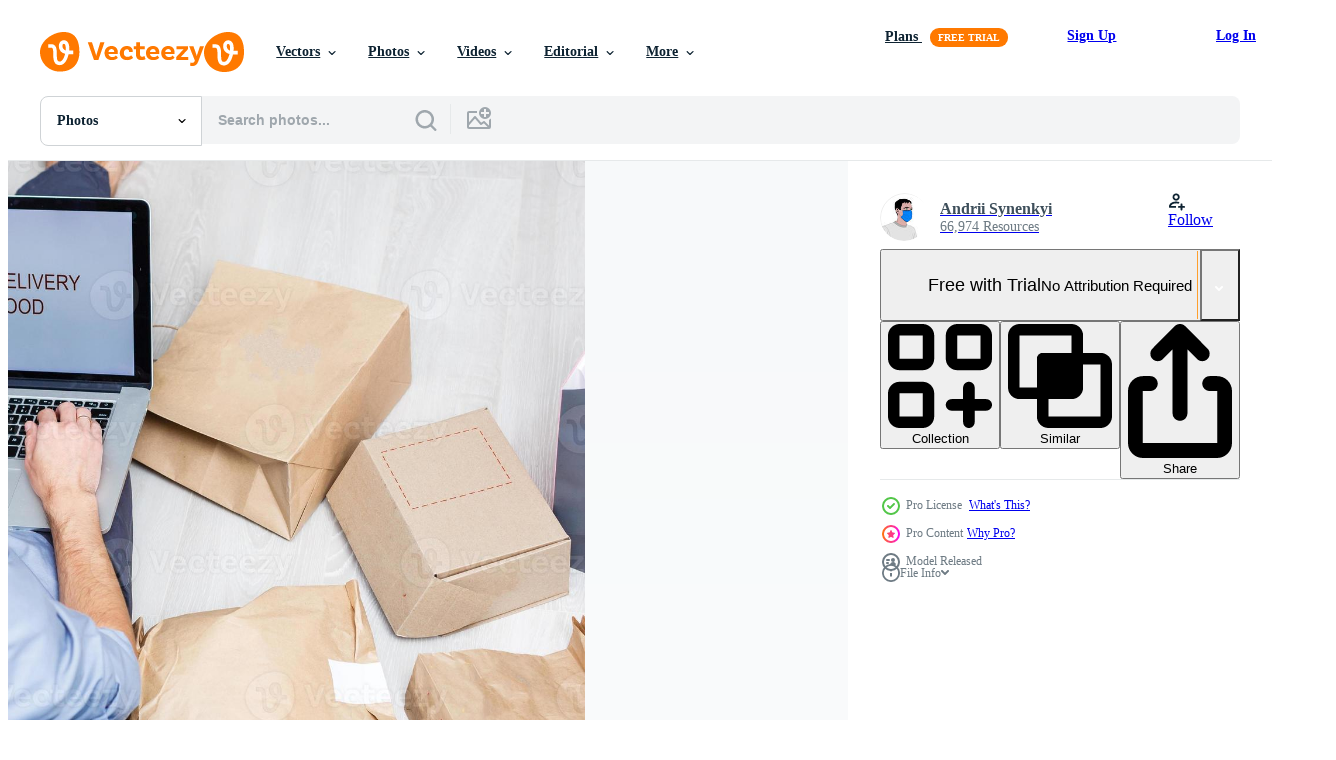

--- FILE ---
content_type: text/html; charset=utf-8
request_url: https://www.vecteezy.com/resources/21545887/show_related_tags_async_content
body_size: 1556
content:
<turbo-frame id="show-related-tags">
  <h2 class="ez-resource-related__header">Related Keywords</h2>

    <div class="splide ez-carousel tags-carousel is-ready" style="--carousel_height: 48px; --additional_height: 0px;" data-controller="carousel search-tag" data-bullets="false" data-loop="false" data-arrows="true">
    <div class="splide__track ez-carousel__track" data-carousel-target="track">
      <ul class="splide__list ez-carousel__inner-wrap" data-carousel-target="innerWrap">
        <li class="search-tag splide__slide ez-carousel__slide" data-carousel-target="slide"><a class="search-tag__tag-link ez-btn ez-btn--light" title="woman" data-action="search-tag#sendClickEvent search-tag#performSearch" data-search-tag-verified="true" data-keyword-location="show" href="/free-photos/woman">woman</a></li><li class="search-tag splide__slide ez-carousel__slide" data-carousel-target="slide"><a class="search-tag__tag-link ez-btn ez-btn--light" title="business" data-action="search-tag#sendClickEvent search-tag#performSearch" data-search-tag-verified="true" data-keyword-location="show" href="/free-photos/business">business</a></li><li class="search-tag splide__slide ez-carousel__slide" data-carousel-target="slide"><a class="search-tag__tag-link ez-btn ez-btn--light" title="computer" data-action="search-tag#sendClickEvent search-tag#performSearch" data-search-tag-verified="true" data-keyword-location="show" href="/free-photos/computer">computer</a></li><li class="search-tag splide__slide ez-carousel__slide" data-carousel-target="slide"><a class="search-tag__tag-link ez-btn ez-btn--light" title="design" data-action="search-tag#sendClickEvent search-tag#performSearch" data-search-tag-verified="true" data-keyword-location="show" href="/free-photos/design">design</a></li><li class="search-tag splide__slide ez-carousel__slide" data-carousel-target="slide"><a class="search-tag__tag-link ez-btn ez-btn--light" title="food" data-action="search-tag#sendClickEvent search-tag#performSearch" data-search-tag-verified="true" data-keyword-location="show" href="/free-photos/food">food</a></li><li class="search-tag splide__slide ez-carousel__slide" data-carousel-target="slide"><a class="search-tag__tag-link ez-btn ez-btn--light" title="girl" data-action="search-tag#sendClickEvent search-tag#performSearch" data-search-tag-verified="true" data-keyword-location="show" href="/free-photos/girl">girl</a></li><li class="search-tag splide__slide ez-carousel__slide" data-carousel-target="slide"><a class="search-tag__tag-link ez-btn ez-btn--light" title="fruit" data-action="search-tag#sendClickEvent search-tag#performSearch" data-search-tag-verified="true" data-keyword-location="show" href="/free-photos/fruit">fruit</a></li><li class="search-tag splide__slide ez-carousel__slide" data-carousel-target="slide"><a class="search-tag__tag-link ez-btn ez-btn--light" title="internet" data-action="search-tag#sendClickEvent search-tag#performSearch" data-search-tag-verified="true" data-keyword-location="show" href="/free-photos/internet">internet</a></li><li class="search-tag splide__slide ez-carousel__slide" data-carousel-target="slide"><a class="search-tag__tag-link ez-btn ez-btn--light" title="office" data-action="search-tag#sendClickEvent search-tag#performSearch" data-search-tag-verified="true" data-keyword-location="show" href="/free-photos/office">office</a></li><li class="search-tag splide__slide ez-carousel__slide" data-carousel-target="slide"><a class="search-tag__tag-link ez-btn ez-btn--light" title="technology" data-action="search-tag#sendClickEvent search-tag#performSearch" data-search-tag-verified="true" data-keyword-location="show" href="/free-photos/technology">technology</a></li><li class="search-tag splide__slide ez-carousel__slide" data-carousel-target="slide"><a class="search-tag__tag-link ez-btn ez-btn--light" title="shop" data-action="search-tag#sendClickEvent search-tag#performSearch" data-search-tag-verified="true" data-keyword-location="show" href="/free-photos/shop">shop</a></li><li class="search-tag splide__slide ez-carousel__slide" data-carousel-target="slide"><a class="search-tag__tag-link ez-btn ez-btn--light" title="delivery" data-action="search-tag#sendClickEvent search-tag#performSearch" data-search-tag-verified="true" data-keyword-location="show" href="/free-photos/delivery">delivery</a></li><li class="search-tag splide__slide ez-carousel__slide" data-carousel-target="slide"><a class="search-tag__tag-link ez-btn ez-btn--light" title="online" data-action="search-tag#sendClickEvent search-tag#performSearch" data-search-tag-verified="true" data-keyword-location="show" href="/free-photos/online">online</a></li><li class="search-tag splide__slide ez-carousel__slide" data-carousel-target="slide"><a class="search-tag__tag-link ez-btn ez-btn--light" title="laptop" data-action="search-tag#sendClickEvent search-tag#performSearch" data-search-tag-verified="true" data-keyword-location="show" href="/free-photos/laptop">laptop</a></li><li class="search-tag splide__slide ez-carousel__slide" data-carousel-target="slide"><a class="search-tag__tag-link ez-btn ez-btn--light" title="wooden" data-action="search-tag#sendClickEvent search-tag#performSearch" data-search-tag-verified="true" data-keyword-location="show" href="/free-photos/wooden">wooden</a></li><li class="search-tag splide__slide ez-carousel__slide" data-carousel-target="slide"><a class="search-tag__tag-link ez-btn ez-btn--light" title="mobile" data-action="search-tag#sendClickEvent search-tag#performSearch" data-search-tag-verified="true" data-keyword-location="show" href="/free-photos/mobile">mobile</a></li><li class="search-tag splide__slide ez-carousel__slide" data-carousel-target="slide"><a class="search-tag__tag-link ez-btn ez-btn--light" title="notebook" data-action="search-tag#sendClickEvent search-tag#performSearch" data-search-tag-verified="true" data-keyword-location="show" href="/free-photos/notebook">notebook</a></li><li class="search-tag splide__slide ez-carousel__slide" data-carousel-target="slide"><a class="search-tag__tag-link ez-btn ez-btn--light" title="occupation" data-action="search-tag#sendClickEvent search-tag#performSearch" data-search-tag-verified="true" data-keyword-location="show" href="/free-photos/occupation">occupation</a></li><li class="search-tag splide__slide ez-carousel__slide" data-carousel-target="slide"><a class="search-tag__tag-link ez-btn ez-btn--light" title="pastry" data-action="search-tag#sendClickEvent search-tag#performSearch" data-search-tag-verified="true" data-keyword-location="show" href="/free-photos/pastry">pastry</a></li><li class="search-tag splide__slide ez-carousel__slide" data-carousel-target="slide"><a class="search-tag__tag-link ez-btn ez-btn--light" title="products" data-action="search-tag#sendClickEvent search-tag#performSearch" data-search-tag-verified="true" data-keyword-location="show" href="/free-photos/products">products</a></li><li class="search-tag splide__slide ez-carousel__slide" data-carousel-target="slide"><a class="search-tag__tag-link ez-btn ez-btn--light" title="smart" data-action="search-tag#sendClickEvent search-tag#performSearch" data-search-tag-verified="true" data-keyword-location="show" href="/free-photos/smart">smart</a></li><li class="search-tag splide__slide ez-carousel__slide" data-carousel-target="slide"><a class="search-tag__tag-link ez-btn ez-btn--light" title="digital" data-action="search-tag#sendClickEvent search-tag#performSearch" data-search-tag-verified="true" data-keyword-location="show" href="/free-photos/digital">digital</a></li><li class="search-tag splide__slide ez-carousel__slide" data-carousel-target="slide"><a class="search-tag__tag-link ez-btn ez-btn--light" title="table" data-action="search-tag#sendClickEvent search-tag#performSearch" data-search-tag-verified="true" data-keyword-location="show" href="/free-photos/table">table</a></li><li class="search-tag splide__slide ez-carousel__slide" data-carousel-target="slide"><a class="search-tag__tag-link ez-btn ez-btn--light" title="typing" data-action="search-tag#sendClickEvent search-tag#performSearch" data-search-tag-verified="true" data-keyword-location="show" href="/free-photos/typing">typing</a></li><li class="search-tag splide__slide ez-carousel__slide" data-carousel-target="slide"><a class="search-tag__tag-link ez-btn ez-btn--light" title="job" data-action="search-tag#sendClickEvent search-tag#performSearch" data-search-tag-verified="true" data-keyword-location="show" href="/free-photos/job">job</a></li><li class="search-tag splide__slide ez-carousel__slide" data-carousel-target="slide"><a class="search-tag__tag-link ez-btn ez-btn--light" title="vegetarian" data-action="search-tag#sendClickEvent search-tag#performSearch" data-search-tag-verified="true" data-keyword-location="show" href="/free-photos/vegetarian">vegetarian</a></li><li class="search-tag splide__slide ez-carousel__slide" data-carousel-target="slide"><a class="search-tag__tag-link ez-btn ez-btn--light" title="workplace" data-action="search-tag#sendClickEvent search-tag#performSearch" data-search-tag-verified="true" data-keyword-location="show" href="/free-photos/workplace">workplace</a></li><li class="search-tag splide__slide ez-carousel__slide" data-carousel-target="slide"><a class="search-tag__tag-link ez-btn ez-btn--light" title="space" data-action="search-tag#sendClickEvent search-tag#performSearch" data-search-tag-verified="true" data-keyword-location="show" href="/free-photos/space">space</a></li><li class="search-tag splide__slide ez-carousel__slide" data-carousel-target="slide"><a class="search-tag__tag-link ez-btn ez-btn--light" title="vegetables" data-action="search-tag#sendClickEvent search-tag#performSearch" data-search-tag-verified="true" data-keyword-location="show" href="/free-photos/vegetables">vegetables</a></li><li class="search-tag splide__slide ez-carousel__slide" data-carousel-target="slide"><a class="search-tag__tag-link ez-btn ez-btn--light" title="social" data-action="search-tag#sendClickEvent search-tag#performSearch" data-search-tag-verified="true" data-keyword-location="show" href="/free-photos/social">social</a></li>
</ul></div>
    

    <div class="splide__arrows splide__arrows--ltr ez-carousel__arrows"><button class="splide__arrow splide__arrow--prev ez-carousel__arrow ez-carousel__arrow--prev" disabled="disabled" data-carousel-target="arrowPrev" data-test-id="carousel-arrow-prev" data-direction="prev" aria_label="Previous"><span class="ez-carousel__arrow-wrap"><svg xmlns="http://www.w3.org/2000/svg" viewBox="0 0 5 8" role="img" aria-labelledby="am6m49yuhb4dsza156qwz092uw8kd75c" class="arrow-prev"><desc id="am6m49yuhb4dsza156qwz092uw8kd75c">Previous</desc><path fill-rule="evenodd" d="M4.707 7.707a1 1 0 0 0 0-1.414L2.414 4l2.293-2.293A1 1 0 0 0 3.293.293l-3 3a1 1 0 0 0 0 1.414l3 3a1 1 0 0 0 1.414 0Z" clip-rule="evenodd"></path></svg>
</span><span class="ez-carousel__gradient"></span></button><button class="splide__arrow splide__arrow--next ez-carousel__arrow ez-carousel__arrow--next" disabled="disabled" data-carousel-target="arrowNext" data-test-id="carousel-arrow-next" data-direction="next" aria_label="Next"><span class="ez-carousel__arrow-wrap"><svg xmlns="http://www.w3.org/2000/svg" viewBox="0 0 5 8" role="img" aria-labelledby="asp913zgg511wvtis5j10ekb8rmm4tm9" class="arrow-next"><desc id="asp913zgg511wvtis5j10ekb8rmm4tm9">Next</desc><path fill-rule="evenodd" d="M.293 7.707a1 1 0 0 1 0-1.414L2.586 4 .293 1.707A1 1 0 0 1 1.707.293l3 3a1 1 0 0 1 0 1.414l-3 3a1 1 0 0 1-1.414 0Z" clip-rule="evenodd"></path></svg>
</span><span class="ez-carousel__gradient"></span></button></div>
</div></turbo-frame>


--- FILE ---
content_type: text/html; charset=utf-8
request_url: https://www.vecteezy.com/resources/21545887/show_related_grids_async_content
body_size: 8855
content:
<turbo-frame id="show-related-resources">

  <div data-conversions-category="Related Photos" class="">
    <h2 class="ez-resource-related__header">
      Related Photos
    </h2>

    <ul class="ez-resource-grid ez-resource-grid--main-grid  is-hidden" id="false" data-controller="grid contributor-info" data-grid-track-truncation-value="false" data-max-rows="50" data-row-height="240" data-instant-grid="false" data-truncate-results="false" data-testid="related-resources" data-labels="free" style="--free: &#39;Free&#39;;">

  <li class="ez-resource-grid__item ez-resource-thumb ez-resource-thumb--pro" data-controller="grid-item-decorator" data-position="{{position}}" data-item-id="21545189" data-pro="true" data-grid-target="gridItem" data-w="300" data-h="200" data-grid-item-decorator-free-label-value="Free" data-action="mouseenter-&gt;grid-item-decorator#hoverThumb:once" data-grid-item-decorator-item-pro-param="Pro" data-grid-item-decorator-resource-id-param="21545189" data-grid-item-decorator-content-type-param="Content-photo" data-grid-item-decorator-image-src-param="https://static.vecteezy.com/system/resources/previews/021/545/189/non_2x/food-products-order-online-delivery-concept-photo.jpg" data-grid-item-decorator-pinterest-url-param="https://www.vecteezy.com/photo/21545189-food-products-order-online-delivery-concept" data-grid-item-decorator-seo-page-description-param="Food Products Order Online Delivery Concept" data-grid-item-decorator-user-id-param="7876216" data-grid-item-decorator-user-display-name-param="Andrii Synenkyi " data-grid-item-decorator-avatar-src-param="https://static.vecteezy.com/system/user/avatar/7876216/medium_IMG_1127-33.jpg" data-grid-item-decorator-uploads-path-param="/members/andrewangelov/uploads">

  <script type="application/ld+json" id="media_schema">
  {"@context":"https://schema.org","@type":"ImageObject","name":"Food Products Order Online Delivery Concept","uploadDate":"2023-03-21T18:50:30-05:00","thumbnailUrl":"https://static.vecteezy.com/system/resources/thumbnails/021/545/189/small_2x/food-products-order-online-delivery-concept-photo.jpg","contentUrl":"https://static.vecteezy.com/system/resources/previews/021/545/189/non_2x/food-products-order-online-delivery-concept-photo.jpg","sourceOrganization":"Vecteezy","license":"https://support.vecteezy.com/en_us/new-vecteezy-licensing-ByHivesvt","acquireLicensePage":"https://www.vecteezy.com/photo/21545189-food-products-order-online-delivery-concept","creator":{"@type":"Person","name":"Andrii Synenkyi "},"copyrightNotice":"Andrii Synenkyi ","creditText":"Vecteezy"}
</script>


<a href="/photo/21545189-food-products-order-online-delivery-concept" class="ez-resource-thumb__link" title="Food Products Order Online Delivery Concept" style="--height: 200; --width: 300; " data-action="click-&gt;grid#trackResourceClick mouseenter-&gt;grid#trackResourceHover" data-content-type="photo" data-controller="ez-hover-intent" data-previews-srcs="[&quot;https://static.vecteezy.com/system/resources/previews/021/545/189/non_2x/food-products-order-online-delivery-concept-photo.jpg&quot;,&quot;https://static.vecteezy.com/system/resources/previews/021/545/189/large_2x/food-products-order-online-delivery-concept-photo.jpg&quot;]" data-pro="true" data-resource-id="21545189" data-grid-item-decorator-target="link">
    <img src="https://static.vecteezy.com/system/resources/thumbnails/021/545/189/small/food-products-order-online-delivery-concept-photo.jpg" srcset="https://static.vecteezy.com/system/resources/thumbnails/021/545/189/small_2x/food-products-order-online-delivery-concept-photo.jpg 2x, https://static.vecteezy.com/system/resources/thumbnails/021/545/189/small/food-products-order-online-delivery-concept-photo.jpg 1x" class="ez-resource-thumb__img" loading="lazy" decoding="async" width="300" height="200" alt="Food Products Order Online Delivery Concept photo">

</a>

  <div class="ez-resource-thumb__label-wrap"></div>
  

  <div class="ez-resource-thumb__hover-state"></div>
</li><li class="ez-resource-grid__item ez-resource-thumb ez-resource-thumb--pro" data-controller="grid-item-decorator" data-position="{{position}}" data-item-id="21545982" data-pro="true" data-grid-target="gridItem" data-w="300" data-h="200" data-grid-item-decorator-free-label-value="Free" data-action="mouseenter-&gt;grid-item-decorator#hoverThumb:once" data-grid-item-decorator-item-pro-param="Pro" data-grid-item-decorator-resource-id-param="21545982" data-grid-item-decorator-content-type-param="Content-photo" data-grid-item-decorator-image-src-param="https://static.vecteezy.com/system/resources/previews/021/545/982/non_2x/food-products-order-online-delivery-concept-photo.jpg" data-grid-item-decorator-pinterest-url-param="https://www.vecteezy.com/photo/21545982-food-products-order-online-delivery-concept" data-grid-item-decorator-seo-page-description-param="Food Products Order Online Delivery Concept" data-grid-item-decorator-user-id-param="7876216" data-grid-item-decorator-user-display-name-param="Andrii Synenkyi " data-grid-item-decorator-avatar-src-param="https://static.vecteezy.com/system/user/avatar/7876216/medium_IMG_1127-33.jpg" data-grid-item-decorator-uploads-path-param="/members/andrewangelov/uploads">

  <script type="application/ld+json" id="media_schema">
  {"@context":"https://schema.org","@type":"ImageObject","name":"Food Products Order Online Delivery Concept","uploadDate":"2023-03-21T19:15:34-05:00","thumbnailUrl":"https://static.vecteezy.com/system/resources/thumbnails/021/545/982/small_2x/food-products-order-online-delivery-concept-photo.jpg","contentUrl":"https://static.vecteezy.com/system/resources/previews/021/545/982/non_2x/food-products-order-online-delivery-concept-photo.jpg","sourceOrganization":"Vecteezy","license":"https://support.vecteezy.com/en_us/new-vecteezy-licensing-ByHivesvt","acquireLicensePage":"https://www.vecteezy.com/photo/21545982-food-products-order-online-delivery-concept","creator":{"@type":"Person","name":"Andrii Synenkyi "},"copyrightNotice":"Andrii Synenkyi ","creditText":"Vecteezy"}
</script>


<a href="/photo/21545982-food-products-order-online-delivery-concept" class="ez-resource-thumb__link" title="Food Products Order Online Delivery Concept" style="--height: 200; --width: 300; " data-action="click-&gt;grid#trackResourceClick mouseenter-&gt;grid#trackResourceHover" data-content-type="photo" data-controller="ez-hover-intent" data-previews-srcs="[&quot;https://static.vecteezy.com/system/resources/previews/021/545/982/non_2x/food-products-order-online-delivery-concept-photo.jpg&quot;,&quot;https://static.vecteezy.com/system/resources/previews/021/545/982/large_2x/food-products-order-online-delivery-concept-photo.jpg&quot;]" data-pro="true" data-resource-id="21545982" data-grid-item-decorator-target="link">
    <img src="https://static.vecteezy.com/system/resources/thumbnails/021/545/982/small/food-products-order-online-delivery-concept-photo.jpg" srcset="https://static.vecteezy.com/system/resources/thumbnails/021/545/982/small_2x/food-products-order-online-delivery-concept-photo.jpg 2x, https://static.vecteezy.com/system/resources/thumbnails/021/545/982/small/food-products-order-online-delivery-concept-photo.jpg 1x" class="ez-resource-thumb__img" loading="lazy" decoding="async" width="300" height="200" alt="Food Products Order Online Delivery Concept photo">

</a>

  <div class="ez-resource-thumb__label-wrap"></div>
  

  <div class="ez-resource-thumb__hover-state"></div>
</li><li class="ez-resource-grid__item ez-resource-thumb ez-resource-thumb--pro" data-controller="grid-item-decorator" data-position="{{position}}" data-item-id="21545616" data-pro="true" data-grid-target="gridItem" data-w="300" data-h="200" data-grid-item-decorator-free-label-value="Free" data-action="mouseenter-&gt;grid-item-decorator#hoverThumb:once" data-grid-item-decorator-item-pro-param="Pro" data-grid-item-decorator-resource-id-param="21545616" data-grid-item-decorator-content-type-param="Content-photo" data-grid-item-decorator-image-src-param="https://static.vecteezy.com/system/resources/previews/021/545/616/non_2x/food-products-order-online-delivery-concept-photo.jpg" data-grid-item-decorator-pinterest-url-param="https://www.vecteezy.com/photo/21545616-food-products-order-online-delivery-concept" data-grid-item-decorator-seo-page-description-param="Food Products Order Online Delivery Concept" data-grid-item-decorator-user-id-param="7876216" data-grid-item-decorator-user-display-name-param="Andrii Synenkyi " data-grid-item-decorator-avatar-src-param="https://static.vecteezy.com/system/user/avatar/7876216/medium_IMG_1127-33.jpg" data-grid-item-decorator-uploads-path-param="/members/andrewangelov/uploads">

  <script type="application/ld+json" id="media_schema">
  {"@context":"https://schema.org","@type":"ImageObject","name":"Food Products Order Online Delivery Concept","uploadDate":"2023-03-21T19:04:51-05:00","thumbnailUrl":"https://static.vecteezy.com/system/resources/thumbnails/021/545/616/small_2x/food-products-order-online-delivery-concept-photo.jpg","contentUrl":"https://static.vecteezy.com/system/resources/previews/021/545/616/non_2x/food-products-order-online-delivery-concept-photo.jpg","sourceOrganization":"Vecteezy","license":"https://support.vecteezy.com/en_us/new-vecteezy-licensing-ByHivesvt","acquireLicensePage":"https://www.vecteezy.com/photo/21545616-food-products-order-online-delivery-concept","creator":{"@type":"Person","name":"Andrii Synenkyi "},"copyrightNotice":"Andrii Synenkyi ","creditText":"Vecteezy"}
</script>


<a href="/photo/21545616-food-products-order-online-delivery-concept" class="ez-resource-thumb__link" title="Food Products Order Online Delivery Concept" style="--height: 200; --width: 300; " data-action="click-&gt;grid#trackResourceClick mouseenter-&gt;grid#trackResourceHover" data-content-type="photo" data-controller="ez-hover-intent" data-previews-srcs="[&quot;https://static.vecteezy.com/system/resources/previews/021/545/616/non_2x/food-products-order-online-delivery-concept-photo.jpg&quot;,&quot;https://static.vecteezy.com/system/resources/previews/021/545/616/large_2x/food-products-order-online-delivery-concept-photo.jpg&quot;]" data-pro="true" data-resource-id="21545616" data-grid-item-decorator-target="link">
    <img src="https://static.vecteezy.com/system/resources/thumbnails/021/545/616/small/food-products-order-online-delivery-concept-photo.jpg" srcset="https://static.vecteezy.com/system/resources/thumbnails/021/545/616/small_2x/food-products-order-online-delivery-concept-photo.jpg 2x, https://static.vecteezy.com/system/resources/thumbnails/021/545/616/small/food-products-order-online-delivery-concept-photo.jpg 1x" class="ez-resource-thumb__img" loading="lazy" decoding="async" width="300" height="200" alt="Food Products Order Online Delivery Concept photo">

</a>

  <div class="ez-resource-thumb__label-wrap"></div>
  

  <div class="ez-resource-thumb__hover-state"></div>
</li><li class="ez-resource-grid__item ez-resource-thumb ez-resource-thumb--pro" data-controller="grid-item-decorator" data-position="{{position}}" data-item-id="21545789" data-pro="true" data-grid-target="gridItem" data-w="300" data-h="200" data-grid-item-decorator-free-label-value="Free" data-action="mouseenter-&gt;grid-item-decorator#hoverThumb:once" data-grid-item-decorator-item-pro-param="Pro" data-grid-item-decorator-resource-id-param="21545789" data-grid-item-decorator-content-type-param="Content-photo" data-grid-item-decorator-image-src-param="https://static.vecteezy.com/system/resources/previews/021/545/789/non_2x/food-products-order-online-delivery-concept-photo.jpg" data-grid-item-decorator-pinterest-url-param="https://www.vecteezy.com/photo/21545789-food-products-order-online-delivery-concept" data-grid-item-decorator-seo-page-description-param="Food Products Order Online Delivery Concept" data-grid-item-decorator-user-id-param="7876216" data-grid-item-decorator-user-display-name-param="Andrii Synenkyi " data-grid-item-decorator-avatar-src-param="https://static.vecteezy.com/system/user/avatar/7876216/medium_IMG_1127-33.jpg" data-grid-item-decorator-uploads-path-param="/members/andrewangelov/uploads">

  <script type="application/ld+json" id="media_schema">
  {"@context":"https://schema.org","@type":"ImageObject","name":"Food Products Order Online Delivery Concept","uploadDate":"2023-03-21T19:08:49-05:00","thumbnailUrl":"https://static.vecteezy.com/system/resources/thumbnails/021/545/789/small_2x/food-products-order-online-delivery-concept-photo.jpg","contentUrl":"https://static.vecteezy.com/system/resources/previews/021/545/789/non_2x/food-products-order-online-delivery-concept-photo.jpg","sourceOrganization":"Vecteezy","license":"https://support.vecteezy.com/en_us/new-vecteezy-licensing-ByHivesvt","acquireLicensePage":"https://www.vecteezy.com/photo/21545789-food-products-order-online-delivery-concept","creator":{"@type":"Person","name":"Andrii Synenkyi "},"copyrightNotice":"Andrii Synenkyi ","creditText":"Vecteezy"}
</script>


<a href="/photo/21545789-food-products-order-online-delivery-concept" class="ez-resource-thumb__link" title="Food Products Order Online Delivery Concept" style="--height: 200; --width: 300; " data-action="click-&gt;grid#trackResourceClick mouseenter-&gt;grid#trackResourceHover" data-content-type="photo" data-controller="ez-hover-intent" data-previews-srcs="[&quot;https://static.vecteezy.com/system/resources/previews/021/545/789/non_2x/food-products-order-online-delivery-concept-photo.jpg&quot;,&quot;https://static.vecteezy.com/system/resources/previews/021/545/789/large_2x/food-products-order-online-delivery-concept-photo.jpg&quot;]" data-pro="true" data-resource-id="21545789" data-grid-item-decorator-target="link">
    <img src="https://static.vecteezy.com/system/resources/thumbnails/021/545/789/small/food-products-order-online-delivery-concept-photo.jpg" srcset="https://static.vecteezy.com/system/resources/thumbnails/021/545/789/small_2x/food-products-order-online-delivery-concept-photo.jpg 2x, https://static.vecteezy.com/system/resources/thumbnails/021/545/789/small/food-products-order-online-delivery-concept-photo.jpg 1x" class="ez-resource-thumb__img" loading="lazy" decoding="async" width="300" height="200" alt="Food Products Order Online Delivery Concept photo">

</a>

  <div class="ez-resource-thumb__label-wrap"></div>
  

  <div class="ez-resource-thumb__hover-state"></div>
</li><li class="ez-resource-grid__item ez-resource-thumb ez-resource-thumb--pro" data-controller="grid-item-decorator" data-position="{{position}}" data-item-id="21545887" data-pro="true" data-grid-target="gridItem" data-w="300" data-h="200" data-grid-item-decorator-free-label-value="Free" data-action="mouseenter-&gt;grid-item-decorator#hoverThumb:once" data-grid-item-decorator-item-pro-param="Pro" data-grid-item-decorator-resource-id-param="21545887" data-grid-item-decorator-content-type-param="Content-photo" data-grid-item-decorator-image-src-param="https://static.vecteezy.com/system/resources/previews/021/545/887/non_2x/food-products-order-online-delivery-concept-photo.jpg" data-grid-item-decorator-pinterest-url-param="https://www.vecteezy.com/photo/21545887-food-products-order-online-delivery-concept" data-grid-item-decorator-seo-page-description-param="Food Products Order Online Delivery Concept" data-grid-item-decorator-user-id-param="7876216" data-grid-item-decorator-user-display-name-param="Andrii Synenkyi " data-grid-item-decorator-avatar-src-param="https://static.vecteezy.com/system/user/avatar/7876216/medium_IMG_1127-33.jpg" data-grid-item-decorator-uploads-path-param="/members/andrewangelov/uploads">

  <script type="application/ld+json" id="media_schema">
  {"@context":"https://schema.org","@type":"ImageObject","name":"Food Products Order Online Delivery Concept","uploadDate":"2023-03-21T19:12:19-05:00","thumbnailUrl":"https://static.vecteezy.com/system/resources/thumbnails/021/545/887/small_2x/food-products-order-online-delivery-concept-photo.jpg","contentUrl":"https://static.vecteezy.com/system/resources/previews/021/545/887/non_2x/food-products-order-online-delivery-concept-photo.jpg","sourceOrganization":"Vecteezy","license":"https://support.vecteezy.com/en_us/new-vecteezy-licensing-ByHivesvt","acquireLicensePage":"https://www.vecteezy.com/photo/21545887-food-products-order-online-delivery-concept","creator":{"@type":"Person","name":"Andrii Synenkyi "},"copyrightNotice":"Andrii Synenkyi ","creditText":"Vecteezy"}
</script>


<a href="/photo/21545887-food-products-order-online-delivery-concept" class="ez-resource-thumb__link" title="Food Products Order Online Delivery Concept" style="--height: 200; --width: 300; " data-action="click-&gt;grid#trackResourceClick mouseenter-&gt;grid#trackResourceHover" data-content-type="photo" data-controller="ez-hover-intent" data-previews-srcs="[&quot;https://static.vecteezy.com/system/resources/previews/021/545/887/non_2x/food-products-order-online-delivery-concept-photo.jpg&quot;,&quot;https://static.vecteezy.com/system/resources/previews/021/545/887/large_2x/food-products-order-online-delivery-concept-photo.jpg&quot;]" data-pro="true" data-resource-id="21545887" data-grid-item-decorator-target="link">
    <img src="https://static.vecteezy.com/system/resources/thumbnails/021/545/887/small/food-products-order-online-delivery-concept-photo.jpg" srcset="https://static.vecteezy.com/system/resources/thumbnails/021/545/887/small_2x/food-products-order-online-delivery-concept-photo.jpg 2x, https://static.vecteezy.com/system/resources/thumbnails/021/545/887/small/food-products-order-online-delivery-concept-photo.jpg 1x" class="ez-resource-thumb__img" loading="lazy" decoding="async" width="300" height="200" alt="Food Products Order Online Delivery Concept photo">

</a>

  <div class="ez-resource-thumb__label-wrap"></div>
  

  <div class="ez-resource-thumb__hover-state"></div>
</li><li class="ez-resource-grid__item ez-resource-thumb ez-resource-thumb--pro" data-controller="grid-item-decorator" data-position="{{position}}" data-item-id="22226602" data-pro="true" data-grid-target="gridItem" data-w="300" data-h="200" data-grid-item-decorator-free-label-value="Free" data-action="mouseenter-&gt;grid-item-decorator#hoverThumb:once" data-grid-item-decorator-item-pro-param="Pro" data-grid-item-decorator-resource-id-param="22226602" data-grid-item-decorator-content-type-param="Content-photo" data-grid-item-decorator-image-src-param="https://static.vecteezy.com/system/resources/previews/022/226/602/non_2x/food-order-concept-close-up-top-view-of-a-coolhunter-ordering-food-with-a-laptop-all-screen-graphics-are-made-up-photo.jpg" data-grid-item-decorator-pinterest-url-param="https://www.vecteezy.com/photo/22226602-food-order-concept-close-up-top-view-of-a-coolhunter-ordering-food-with-a-laptop-all-screen-graphics-are-made-up" data-grid-item-decorator-seo-page-description-param="food order concept. Close-up top view of a coolhunter ordering food with a laptop. all screen graphics are made up." data-grid-item-decorator-user-id-param="7876216" data-grid-item-decorator-user-display-name-param="Andrii Synenkyi " data-grid-item-decorator-avatar-src-param="https://static.vecteezy.com/system/user/avatar/7876216/medium_IMG_1127-33.jpg" data-grid-item-decorator-uploads-path-param="/members/andrewangelov/uploads">

  <script type="application/ld+json" id="media_schema">
  {"@context":"https://schema.org","@type":"ImageObject","name":"food order concept. Close-up top view of a coolhunter ordering food with a laptop. all screen graphics are made up.","uploadDate":"2023-04-03T04:47:22-05:00","thumbnailUrl":"https://static.vecteezy.com/system/resources/thumbnails/022/226/602/small_2x/food-order-concept-close-up-top-view-of-a-coolhunter-ordering-food-with-a-laptop-all-screen-graphics-are-made-up-photo.jpg","contentUrl":"https://static.vecteezy.com/system/resources/previews/022/226/602/non_2x/food-order-concept-close-up-top-view-of-a-coolhunter-ordering-food-with-a-laptop-all-screen-graphics-are-made-up-photo.jpg","sourceOrganization":"Vecteezy","license":"https://support.vecteezy.com/en_us/new-vecteezy-licensing-ByHivesvt","acquireLicensePage":"https://www.vecteezy.com/photo/22226602-food-order-concept-close-up-top-view-of-a-coolhunter-ordering-food-with-a-laptop-all-screen-graphics-are-made-up","creator":{"@type":"Person","name":"Andrii Synenkyi "},"copyrightNotice":"Andrii Synenkyi ","creditText":"Vecteezy"}
</script>


<a href="/photo/22226602-food-order-concept-close-up-top-view-of-a-coolhunter-ordering-food-with-a-laptop-all-screen-graphics-are-made-up" class="ez-resource-thumb__link" title="food order concept. Close-up top view of a coolhunter ordering food with a laptop. all screen graphics are made up." style="--height: 200; --width: 300; " data-action="click-&gt;grid#trackResourceClick mouseenter-&gt;grid#trackResourceHover" data-content-type="photo" data-controller="ez-hover-intent" data-previews-srcs="[&quot;https://static.vecteezy.com/system/resources/previews/022/226/602/non_2x/food-order-concept-close-up-top-view-of-a-coolhunter-ordering-food-with-a-laptop-all-screen-graphics-are-made-up-photo.jpg&quot;,&quot;https://static.vecteezy.com/system/resources/previews/022/226/602/large_2x/food-order-concept-close-up-top-view-of-a-coolhunter-ordering-food-with-a-laptop-all-screen-graphics-are-made-up-photo.jpg&quot;]" data-pro="true" data-resource-id="22226602" data-grid-item-decorator-target="link">
    <img src="https://static.vecteezy.com/system/resources/thumbnails/022/226/602/small/food-order-concept-close-up-top-view-of-a-coolhunter-ordering-food-with-a-laptop-all-screen-graphics-are-made-up-photo.jpg" srcset="https://static.vecteezy.com/system/resources/thumbnails/022/226/602/small_2x/food-order-concept-close-up-top-view-of-a-coolhunter-ordering-food-with-a-laptop-all-screen-graphics-are-made-up-photo.jpg 2x, https://static.vecteezy.com/system/resources/thumbnails/022/226/602/small/food-order-concept-close-up-top-view-of-a-coolhunter-ordering-food-with-a-laptop-all-screen-graphics-are-made-up-photo.jpg 1x" class="ez-resource-thumb__img" loading="lazy" decoding="async" width="300" height="200" alt="food order concept. Close-up top view of a coolhunter ordering food with a laptop. all screen graphics are made up. photo">

</a>

  <div class="ez-resource-thumb__label-wrap"></div>
  

  <div class="ez-resource-thumb__hover-state"></div>
</li><li class="ez-resource-grid__item ez-resource-thumb ez-resource-thumb--pro" data-controller="grid-item-decorator" data-position="{{position}}" data-item-id="22226594" data-pro="true" data-grid-target="gridItem" data-w="300" data-h="200" data-grid-item-decorator-free-label-value="Free" data-action="mouseenter-&gt;grid-item-decorator#hoverThumb:once" data-grid-item-decorator-item-pro-param="Pro" data-grid-item-decorator-resource-id-param="22226594" data-grid-item-decorator-content-type-param="Content-photo" data-grid-item-decorator-image-src-param="https://static.vecteezy.com/system/resources/previews/022/226/594/non_2x/food-order-concept-close-up-top-view-of-a-coolhunter-ordering-food-with-a-laptop-all-screen-graphics-are-made-up-photo.jpg" data-grid-item-decorator-pinterest-url-param="https://www.vecteezy.com/photo/22226594-food-order-concept-close-up-top-view-of-a-coolhunter-ordering-food-with-a-laptop-all-screen-graphics-are-made-up" data-grid-item-decorator-seo-page-description-param="food order concept. Close-up top view of a coolhunter ordering food with a laptop. all screen graphics are made up." data-grid-item-decorator-user-id-param="7876216" data-grid-item-decorator-user-display-name-param="Andrii Synenkyi " data-grid-item-decorator-avatar-src-param="https://static.vecteezy.com/system/user/avatar/7876216/medium_IMG_1127-33.jpg" data-grid-item-decorator-uploads-path-param="/members/andrewangelov/uploads">

  <script type="application/ld+json" id="media_schema">
  {"@context":"https://schema.org","@type":"ImageObject","name":"food order concept. Close-up top view of a coolhunter ordering food with a laptop. all screen graphics are made up.","uploadDate":"2023-04-03T04:47:08-05:00","thumbnailUrl":"https://static.vecteezy.com/system/resources/thumbnails/022/226/594/small_2x/food-order-concept-close-up-top-view-of-a-coolhunter-ordering-food-with-a-laptop-all-screen-graphics-are-made-up-photo.jpg","contentUrl":"https://static.vecteezy.com/system/resources/previews/022/226/594/non_2x/food-order-concept-close-up-top-view-of-a-coolhunter-ordering-food-with-a-laptop-all-screen-graphics-are-made-up-photo.jpg","sourceOrganization":"Vecteezy","license":"https://support.vecteezy.com/en_us/new-vecteezy-licensing-ByHivesvt","acquireLicensePage":"https://www.vecteezy.com/photo/22226594-food-order-concept-close-up-top-view-of-a-coolhunter-ordering-food-with-a-laptop-all-screen-graphics-are-made-up","creator":{"@type":"Person","name":"Andrii Synenkyi "},"copyrightNotice":"Andrii Synenkyi ","creditText":"Vecteezy"}
</script>


<a href="/photo/22226594-food-order-concept-close-up-top-view-of-a-coolhunter-ordering-food-with-a-laptop-all-screen-graphics-are-made-up" class="ez-resource-thumb__link" title="food order concept. Close-up top view of a coolhunter ordering food with a laptop. all screen graphics are made up." style="--height: 200; --width: 300; " data-action="click-&gt;grid#trackResourceClick mouseenter-&gt;grid#trackResourceHover" data-content-type="photo" data-controller="ez-hover-intent" data-previews-srcs="[&quot;https://static.vecteezy.com/system/resources/previews/022/226/594/non_2x/food-order-concept-close-up-top-view-of-a-coolhunter-ordering-food-with-a-laptop-all-screen-graphics-are-made-up-photo.jpg&quot;,&quot;https://static.vecteezy.com/system/resources/previews/022/226/594/large_2x/food-order-concept-close-up-top-view-of-a-coolhunter-ordering-food-with-a-laptop-all-screen-graphics-are-made-up-photo.jpg&quot;]" data-pro="true" data-resource-id="22226594" data-grid-item-decorator-target="link">
    <img src="https://static.vecteezy.com/system/resources/thumbnails/022/226/594/small/food-order-concept-close-up-top-view-of-a-coolhunter-ordering-food-with-a-laptop-all-screen-graphics-are-made-up-photo.jpg" srcset="https://static.vecteezy.com/system/resources/thumbnails/022/226/594/small_2x/food-order-concept-close-up-top-view-of-a-coolhunter-ordering-food-with-a-laptop-all-screen-graphics-are-made-up-photo.jpg 2x, https://static.vecteezy.com/system/resources/thumbnails/022/226/594/small/food-order-concept-close-up-top-view-of-a-coolhunter-ordering-food-with-a-laptop-all-screen-graphics-are-made-up-photo.jpg 1x" class="ez-resource-thumb__img" loading="lazy" decoding="async" width="300" height="200" alt="food order concept. Close-up top view of a coolhunter ordering food with a laptop. all screen graphics are made up. photo">

</a>

  <div class="ez-resource-thumb__label-wrap"></div>
  

  <div class="ez-resource-thumb__hover-state"></div>
</li><li class="ez-resource-grid__item ez-resource-thumb ez-resource-thumb--pro" data-controller="grid-item-decorator" data-position="{{position}}" data-item-id="22226592" data-pro="true" data-grid-target="gridItem" data-w="300" data-h="200" data-grid-item-decorator-free-label-value="Free" data-action="mouseenter-&gt;grid-item-decorator#hoverThumb:once" data-grid-item-decorator-item-pro-param="Pro" data-grid-item-decorator-resource-id-param="22226592" data-grid-item-decorator-content-type-param="Content-photo" data-grid-item-decorator-image-src-param="https://static.vecteezy.com/system/resources/previews/022/226/592/non_2x/food-order-concept-close-up-top-view-of-a-coolhunter-ordering-food-with-a-laptop-all-screen-graphics-are-made-up-photo.jpg" data-grid-item-decorator-pinterest-url-param="https://www.vecteezy.com/photo/22226592-food-order-concept-close-up-top-view-of-a-coolhunter-ordering-food-with-a-laptop-all-screen-graphics-are-made-up" data-grid-item-decorator-seo-page-description-param="food order concept. Close-up top view of a coolhunter ordering food with a laptop. all screen graphics are made up." data-grid-item-decorator-user-id-param="7876216" data-grid-item-decorator-user-display-name-param="Andrii Synenkyi " data-grid-item-decorator-avatar-src-param="https://static.vecteezy.com/system/user/avatar/7876216/medium_IMG_1127-33.jpg" data-grid-item-decorator-uploads-path-param="/members/andrewangelov/uploads">

  <script type="application/ld+json" id="media_schema">
  {"@context":"https://schema.org","@type":"ImageObject","name":"food order concept. Close-up top view of a coolhunter ordering food with a laptop. all screen graphics are made up.","uploadDate":"2023-04-03T04:47:05-05:00","thumbnailUrl":"https://static.vecteezy.com/system/resources/thumbnails/022/226/592/small_2x/food-order-concept-close-up-top-view-of-a-coolhunter-ordering-food-with-a-laptop-all-screen-graphics-are-made-up-photo.jpg","contentUrl":"https://static.vecteezy.com/system/resources/previews/022/226/592/non_2x/food-order-concept-close-up-top-view-of-a-coolhunter-ordering-food-with-a-laptop-all-screen-graphics-are-made-up-photo.jpg","sourceOrganization":"Vecteezy","license":"https://support.vecteezy.com/en_us/new-vecteezy-licensing-ByHivesvt","acquireLicensePage":"https://www.vecteezy.com/photo/22226592-food-order-concept-close-up-top-view-of-a-coolhunter-ordering-food-with-a-laptop-all-screen-graphics-are-made-up","creator":{"@type":"Person","name":"Andrii Synenkyi "},"copyrightNotice":"Andrii Synenkyi ","creditText":"Vecteezy"}
</script>


<a href="/photo/22226592-food-order-concept-close-up-top-view-of-a-coolhunter-ordering-food-with-a-laptop-all-screen-graphics-are-made-up" class="ez-resource-thumb__link" title="food order concept. Close-up top view of a coolhunter ordering food with a laptop. all screen graphics are made up." style="--height: 200; --width: 300; " data-action="click-&gt;grid#trackResourceClick mouseenter-&gt;grid#trackResourceHover" data-content-type="photo" data-controller="ez-hover-intent" data-previews-srcs="[&quot;https://static.vecteezy.com/system/resources/previews/022/226/592/non_2x/food-order-concept-close-up-top-view-of-a-coolhunter-ordering-food-with-a-laptop-all-screen-graphics-are-made-up-photo.jpg&quot;,&quot;https://static.vecteezy.com/system/resources/previews/022/226/592/large_2x/food-order-concept-close-up-top-view-of-a-coolhunter-ordering-food-with-a-laptop-all-screen-graphics-are-made-up-photo.jpg&quot;]" data-pro="true" data-resource-id="22226592" data-grid-item-decorator-target="link">
    <img src="https://static.vecteezy.com/system/resources/thumbnails/022/226/592/small/food-order-concept-close-up-top-view-of-a-coolhunter-ordering-food-with-a-laptop-all-screen-graphics-are-made-up-photo.jpg" srcset="https://static.vecteezy.com/system/resources/thumbnails/022/226/592/small_2x/food-order-concept-close-up-top-view-of-a-coolhunter-ordering-food-with-a-laptop-all-screen-graphics-are-made-up-photo.jpg 2x, https://static.vecteezy.com/system/resources/thumbnails/022/226/592/small/food-order-concept-close-up-top-view-of-a-coolhunter-ordering-food-with-a-laptop-all-screen-graphics-are-made-up-photo.jpg 1x" class="ez-resource-thumb__img" loading="lazy" decoding="async" width="300" height="200" alt="food order concept. Close-up top view of a coolhunter ordering food with a laptop. all screen graphics are made up. photo">

</a>

  <div class="ez-resource-thumb__label-wrap"></div>
  

  <div class="ez-resource-thumb__hover-state"></div>
</li><li class="ez-resource-grid__item ez-resource-thumb ez-resource-thumb--pro" data-controller="grid-item-decorator" data-position="{{position}}" data-item-id="22226575" data-pro="true" data-grid-target="gridItem" data-w="300" data-h="200" data-grid-item-decorator-free-label-value="Free" data-action="mouseenter-&gt;grid-item-decorator#hoverThumb:once" data-grid-item-decorator-item-pro-param="Pro" data-grid-item-decorator-resource-id-param="22226575" data-grid-item-decorator-content-type-param="Content-photo" data-grid-item-decorator-image-src-param="https://static.vecteezy.com/system/resources/previews/022/226/575/non_2x/food-order-concept-close-up-top-view-of-a-coolhunter-ordering-food-with-a-laptop-all-screen-graphics-are-made-up-photo.jpg" data-grid-item-decorator-pinterest-url-param="https://www.vecteezy.com/photo/22226575-food-order-concept-close-up-top-view-of-a-coolhunter-ordering-food-with-a-laptop-all-screen-graphics-are-made-up" data-grid-item-decorator-seo-page-description-param="food order concept. Close-up top view of a coolhunter ordering food with a laptop. all screen graphics are made up." data-grid-item-decorator-user-id-param="7876216" data-grid-item-decorator-user-display-name-param="Andrii Synenkyi " data-grid-item-decorator-avatar-src-param="https://static.vecteezy.com/system/user/avatar/7876216/medium_IMG_1127-33.jpg" data-grid-item-decorator-uploads-path-param="/members/andrewangelov/uploads">

  <script type="application/ld+json" id="media_schema">
  {"@context":"https://schema.org","@type":"ImageObject","name":"food order concept. Close-up top view of a coolhunter ordering food with a laptop. all screen graphics are made up.","uploadDate":"2023-04-03T04:46:27-05:00","thumbnailUrl":"https://static.vecteezy.com/system/resources/thumbnails/022/226/575/small_2x/food-order-concept-close-up-top-view-of-a-coolhunter-ordering-food-with-a-laptop-all-screen-graphics-are-made-up-photo.jpg","contentUrl":"https://static.vecteezy.com/system/resources/previews/022/226/575/non_2x/food-order-concept-close-up-top-view-of-a-coolhunter-ordering-food-with-a-laptop-all-screen-graphics-are-made-up-photo.jpg","sourceOrganization":"Vecteezy","license":"https://support.vecteezy.com/en_us/new-vecteezy-licensing-ByHivesvt","acquireLicensePage":"https://www.vecteezy.com/photo/22226575-food-order-concept-close-up-top-view-of-a-coolhunter-ordering-food-with-a-laptop-all-screen-graphics-are-made-up","creator":{"@type":"Person","name":"Andrii Synenkyi "},"copyrightNotice":"Andrii Synenkyi ","creditText":"Vecteezy"}
</script>


<a href="/photo/22226575-food-order-concept-close-up-top-view-of-a-coolhunter-ordering-food-with-a-laptop-all-screen-graphics-are-made-up" class="ez-resource-thumb__link" title="food order concept. Close-up top view of a coolhunter ordering food with a laptop. all screen graphics are made up." style="--height: 200; --width: 300; " data-action="click-&gt;grid#trackResourceClick mouseenter-&gt;grid#trackResourceHover" data-content-type="photo" data-controller="ez-hover-intent" data-previews-srcs="[&quot;https://static.vecteezy.com/system/resources/previews/022/226/575/non_2x/food-order-concept-close-up-top-view-of-a-coolhunter-ordering-food-with-a-laptop-all-screen-graphics-are-made-up-photo.jpg&quot;,&quot;https://static.vecteezy.com/system/resources/previews/022/226/575/large_2x/food-order-concept-close-up-top-view-of-a-coolhunter-ordering-food-with-a-laptop-all-screen-graphics-are-made-up-photo.jpg&quot;]" data-pro="true" data-resource-id="22226575" data-grid-item-decorator-target="link">
    <img src="https://static.vecteezy.com/system/resources/thumbnails/022/226/575/small/food-order-concept-close-up-top-view-of-a-coolhunter-ordering-food-with-a-laptop-all-screen-graphics-are-made-up-photo.jpg" srcset="https://static.vecteezy.com/system/resources/thumbnails/022/226/575/small_2x/food-order-concept-close-up-top-view-of-a-coolhunter-ordering-food-with-a-laptop-all-screen-graphics-are-made-up-photo.jpg 2x, https://static.vecteezy.com/system/resources/thumbnails/022/226/575/small/food-order-concept-close-up-top-view-of-a-coolhunter-ordering-food-with-a-laptop-all-screen-graphics-are-made-up-photo.jpg 1x" class="ez-resource-thumb__img" loading="lazy" decoding="async" width="300" height="200" alt="food order concept. Close-up top view of a coolhunter ordering food with a laptop. all screen graphics are made up. photo">

</a>

  <div class="ez-resource-thumb__label-wrap"></div>
  

  <div class="ez-resource-thumb__hover-state"></div>
</li><li class="ez-resource-grid__item ez-resource-thumb ez-resource-thumb--pro" data-controller="grid-item-decorator" data-position="{{position}}" data-item-id="22226600" data-pro="true" data-grid-target="gridItem" data-w="300" data-h="200" data-grid-item-decorator-free-label-value="Free" data-action="mouseenter-&gt;grid-item-decorator#hoverThumb:once" data-grid-item-decorator-item-pro-param="Pro" data-grid-item-decorator-resource-id-param="22226600" data-grid-item-decorator-content-type-param="Content-photo" data-grid-item-decorator-image-src-param="https://static.vecteezy.com/system/resources/previews/022/226/600/non_2x/food-order-concept-close-up-top-view-of-a-coolhunter-ordering-food-with-a-laptop-all-screen-graphics-are-made-up-photo.jpg" data-grid-item-decorator-pinterest-url-param="https://www.vecteezy.com/photo/22226600-food-order-concept-close-up-top-view-of-a-coolhunter-ordering-food-with-a-laptop-all-screen-graphics-are-made-up" data-grid-item-decorator-seo-page-description-param="food order concept. Close-up top view of a coolhunter ordering food with a laptop. all screen graphics are made up." data-grid-item-decorator-user-id-param="7876216" data-grid-item-decorator-user-display-name-param="Andrii Synenkyi " data-grid-item-decorator-avatar-src-param="https://static.vecteezy.com/system/user/avatar/7876216/medium_IMG_1127-33.jpg" data-grid-item-decorator-uploads-path-param="/members/andrewangelov/uploads">

  <script type="application/ld+json" id="media_schema">
  {"@context":"https://schema.org","@type":"ImageObject","name":"food order concept. Close-up top view of a coolhunter ordering food with a laptop. all screen graphics are made up.","uploadDate":"2023-04-03T04:47:13-05:00","thumbnailUrl":"https://static.vecteezy.com/system/resources/thumbnails/022/226/600/small_2x/food-order-concept-close-up-top-view-of-a-coolhunter-ordering-food-with-a-laptop-all-screen-graphics-are-made-up-photo.jpg","contentUrl":"https://static.vecteezy.com/system/resources/previews/022/226/600/non_2x/food-order-concept-close-up-top-view-of-a-coolhunter-ordering-food-with-a-laptop-all-screen-graphics-are-made-up-photo.jpg","sourceOrganization":"Vecteezy","license":"https://support.vecteezy.com/en_us/new-vecteezy-licensing-ByHivesvt","acquireLicensePage":"https://www.vecteezy.com/photo/22226600-food-order-concept-close-up-top-view-of-a-coolhunter-ordering-food-with-a-laptop-all-screen-graphics-are-made-up","creator":{"@type":"Person","name":"Andrii Synenkyi "},"copyrightNotice":"Andrii Synenkyi ","creditText":"Vecteezy"}
</script>


<a href="/photo/22226600-food-order-concept-close-up-top-view-of-a-coolhunter-ordering-food-with-a-laptop-all-screen-graphics-are-made-up" class="ez-resource-thumb__link" title="food order concept. Close-up top view of a coolhunter ordering food with a laptop. all screen graphics are made up." style="--height: 200; --width: 300; " data-action="click-&gt;grid#trackResourceClick mouseenter-&gt;grid#trackResourceHover" data-content-type="photo" data-controller="ez-hover-intent" data-previews-srcs="[&quot;https://static.vecteezy.com/system/resources/previews/022/226/600/non_2x/food-order-concept-close-up-top-view-of-a-coolhunter-ordering-food-with-a-laptop-all-screen-graphics-are-made-up-photo.jpg&quot;,&quot;https://static.vecteezy.com/system/resources/previews/022/226/600/large_2x/food-order-concept-close-up-top-view-of-a-coolhunter-ordering-food-with-a-laptop-all-screen-graphics-are-made-up-photo.jpg&quot;]" data-pro="true" data-resource-id="22226600" data-grid-item-decorator-target="link">
    <img src="https://static.vecteezy.com/system/resources/thumbnails/022/226/600/small/food-order-concept-close-up-top-view-of-a-coolhunter-ordering-food-with-a-laptop-all-screen-graphics-are-made-up-photo.jpg" srcset="https://static.vecteezy.com/system/resources/thumbnails/022/226/600/small_2x/food-order-concept-close-up-top-view-of-a-coolhunter-ordering-food-with-a-laptop-all-screen-graphics-are-made-up-photo.jpg 2x, https://static.vecteezy.com/system/resources/thumbnails/022/226/600/small/food-order-concept-close-up-top-view-of-a-coolhunter-ordering-food-with-a-laptop-all-screen-graphics-are-made-up-photo.jpg 1x" class="ez-resource-thumb__img" loading="lazy" decoding="async" width="300" height="200" alt="food order concept. Close-up top view of a coolhunter ordering food with a laptop. all screen graphics are made up. photo">

</a>

  <div class="ez-resource-thumb__label-wrap"></div>
  

  <div class="ez-resource-thumb__hover-state"></div>
</li><li class="ez-resource-grid__item ez-resource-thumb ez-resource-thumb--pro" data-controller="grid-item-decorator" data-position="{{position}}" data-item-id="22226578" data-pro="true" data-grid-target="gridItem" data-w="300" data-h="200" data-grid-item-decorator-free-label-value="Free" data-action="mouseenter-&gt;grid-item-decorator#hoverThumb:once" data-grid-item-decorator-item-pro-param="Pro" data-grid-item-decorator-resource-id-param="22226578" data-grid-item-decorator-content-type-param="Content-photo" data-grid-item-decorator-image-src-param="https://static.vecteezy.com/system/resources/previews/022/226/578/non_2x/food-order-concept-close-up-top-view-of-a-coolhunter-ordering-food-with-a-laptop-all-screen-graphics-are-made-up-photo.jpg" data-grid-item-decorator-pinterest-url-param="https://www.vecteezy.com/photo/22226578-food-order-concept-close-up-top-view-of-a-coolhunter-ordering-food-with-a-laptop-all-screen-graphics-are-made-up" data-grid-item-decorator-seo-page-description-param="food order concept. Close-up top view of a coolhunter ordering food with a laptop. all screen graphics are made up." data-grid-item-decorator-user-id-param="7876216" data-grid-item-decorator-user-display-name-param="Andrii Synenkyi " data-grid-item-decorator-avatar-src-param="https://static.vecteezy.com/system/user/avatar/7876216/medium_IMG_1127-33.jpg" data-grid-item-decorator-uploads-path-param="/members/andrewangelov/uploads">

  <script type="application/ld+json" id="media_schema">
  {"@context":"https://schema.org","@type":"ImageObject","name":"food order concept. Close-up top view of a coolhunter ordering food with a laptop. all screen graphics are made up.","uploadDate":"2023-04-03T04:46:44-05:00","thumbnailUrl":"https://static.vecteezy.com/system/resources/thumbnails/022/226/578/small_2x/food-order-concept-close-up-top-view-of-a-coolhunter-ordering-food-with-a-laptop-all-screen-graphics-are-made-up-photo.jpg","contentUrl":"https://static.vecteezy.com/system/resources/previews/022/226/578/non_2x/food-order-concept-close-up-top-view-of-a-coolhunter-ordering-food-with-a-laptop-all-screen-graphics-are-made-up-photo.jpg","sourceOrganization":"Vecteezy","license":"https://support.vecteezy.com/en_us/new-vecteezy-licensing-ByHivesvt","acquireLicensePage":"https://www.vecteezy.com/photo/22226578-food-order-concept-close-up-top-view-of-a-coolhunter-ordering-food-with-a-laptop-all-screen-graphics-are-made-up","creator":{"@type":"Person","name":"Andrii Synenkyi "},"copyrightNotice":"Andrii Synenkyi ","creditText":"Vecteezy"}
</script>


<a href="/photo/22226578-food-order-concept-close-up-top-view-of-a-coolhunter-ordering-food-with-a-laptop-all-screen-graphics-are-made-up" class="ez-resource-thumb__link" title="food order concept. Close-up top view of a coolhunter ordering food with a laptop. all screen graphics are made up." style="--height: 200; --width: 300; " data-action="click-&gt;grid#trackResourceClick mouseenter-&gt;grid#trackResourceHover" data-content-type="photo" data-controller="ez-hover-intent" data-previews-srcs="[&quot;https://static.vecteezy.com/system/resources/previews/022/226/578/non_2x/food-order-concept-close-up-top-view-of-a-coolhunter-ordering-food-with-a-laptop-all-screen-graphics-are-made-up-photo.jpg&quot;,&quot;https://static.vecteezy.com/system/resources/previews/022/226/578/large_2x/food-order-concept-close-up-top-view-of-a-coolhunter-ordering-food-with-a-laptop-all-screen-graphics-are-made-up-photo.jpg&quot;]" data-pro="true" data-resource-id="22226578" data-grid-item-decorator-target="link">
    <img src="https://static.vecteezy.com/system/resources/thumbnails/022/226/578/small/food-order-concept-close-up-top-view-of-a-coolhunter-ordering-food-with-a-laptop-all-screen-graphics-are-made-up-photo.jpg" srcset="https://static.vecteezy.com/system/resources/thumbnails/022/226/578/small_2x/food-order-concept-close-up-top-view-of-a-coolhunter-ordering-food-with-a-laptop-all-screen-graphics-are-made-up-photo.jpg 2x, https://static.vecteezy.com/system/resources/thumbnails/022/226/578/small/food-order-concept-close-up-top-view-of-a-coolhunter-ordering-food-with-a-laptop-all-screen-graphics-are-made-up-photo.jpg 1x" class="ez-resource-thumb__img" loading="lazy" decoding="async" width="300" height="200" alt="food order concept. Close-up top view of a coolhunter ordering food with a laptop. all screen graphics are made up. photo">

</a>

  <div class="ez-resource-thumb__label-wrap"></div>
  

  <div class="ez-resource-thumb__hover-state"></div>
</li><li class="ez-resource-grid__item ez-resource-thumb ez-resource-thumb--pro" data-controller="grid-item-decorator" data-position="{{position}}" data-item-id="22226595" data-pro="true" data-grid-target="gridItem" data-w="300" data-h="200" data-grid-item-decorator-free-label-value="Free" data-action="mouseenter-&gt;grid-item-decorator#hoverThumb:once" data-grid-item-decorator-item-pro-param="Pro" data-grid-item-decorator-resource-id-param="22226595" data-grid-item-decorator-content-type-param="Content-photo" data-grid-item-decorator-image-src-param="https://static.vecteezy.com/system/resources/previews/022/226/595/non_2x/food-order-concept-close-up-top-view-of-a-coolhunter-ordering-food-with-a-laptop-all-screen-graphics-are-made-up-photo.jpg" data-grid-item-decorator-pinterest-url-param="https://www.vecteezy.com/photo/22226595-food-order-concept-close-up-top-view-of-a-coolhunter-ordering-food-with-a-laptop-all-screen-graphics-are-made-up" data-grid-item-decorator-seo-page-description-param="food order concept. Close-up top view of a coolhunter ordering food with a laptop. all screen graphics are made up." data-grid-item-decorator-user-id-param="7876216" data-grid-item-decorator-user-display-name-param="Andrii Synenkyi " data-grid-item-decorator-avatar-src-param="https://static.vecteezy.com/system/user/avatar/7876216/medium_IMG_1127-33.jpg" data-grid-item-decorator-uploads-path-param="/members/andrewangelov/uploads">

  <script type="application/ld+json" id="media_schema">
  {"@context":"https://schema.org","@type":"ImageObject","name":"food order concept. Close-up top view of a coolhunter ordering food with a laptop. all screen graphics are made up.","uploadDate":"2023-04-03T04:47:09-05:00","thumbnailUrl":"https://static.vecteezy.com/system/resources/thumbnails/022/226/595/small_2x/food-order-concept-close-up-top-view-of-a-coolhunter-ordering-food-with-a-laptop-all-screen-graphics-are-made-up-photo.jpg","contentUrl":"https://static.vecteezy.com/system/resources/previews/022/226/595/non_2x/food-order-concept-close-up-top-view-of-a-coolhunter-ordering-food-with-a-laptop-all-screen-graphics-are-made-up-photo.jpg","sourceOrganization":"Vecteezy","license":"https://support.vecteezy.com/en_us/new-vecteezy-licensing-ByHivesvt","acquireLicensePage":"https://www.vecteezy.com/photo/22226595-food-order-concept-close-up-top-view-of-a-coolhunter-ordering-food-with-a-laptop-all-screen-graphics-are-made-up","creator":{"@type":"Person","name":"Andrii Synenkyi "},"copyrightNotice":"Andrii Synenkyi ","creditText":"Vecteezy"}
</script>


<a href="/photo/22226595-food-order-concept-close-up-top-view-of-a-coolhunter-ordering-food-with-a-laptop-all-screen-graphics-are-made-up" class="ez-resource-thumb__link" title="food order concept. Close-up top view of a coolhunter ordering food with a laptop. all screen graphics are made up." style="--height: 200; --width: 300; " data-action="click-&gt;grid#trackResourceClick mouseenter-&gt;grid#trackResourceHover" data-content-type="photo" data-controller="ez-hover-intent" data-previews-srcs="[&quot;https://static.vecteezy.com/system/resources/previews/022/226/595/non_2x/food-order-concept-close-up-top-view-of-a-coolhunter-ordering-food-with-a-laptop-all-screen-graphics-are-made-up-photo.jpg&quot;,&quot;https://static.vecteezy.com/system/resources/previews/022/226/595/large_2x/food-order-concept-close-up-top-view-of-a-coolhunter-ordering-food-with-a-laptop-all-screen-graphics-are-made-up-photo.jpg&quot;]" data-pro="true" data-resource-id="22226595" data-grid-item-decorator-target="link">
    <img src="https://static.vecteezy.com/system/resources/thumbnails/022/226/595/small/food-order-concept-close-up-top-view-of-a-coolhunter-ordering-food-with-a-laptop-all-screen-graphics-are-made-up-photo.jpg" srcset="https://static.vecteezy.com/system/resources/thumbnails/022/226/595/small_2x/food-order-concept-close-up-top-view-of-a-coolhunter-ordering-food-with-a-laptop-all-screen-graphics-are-made-up-photo.jpg 2x, https://static.vecteezy.com/system/resources/thumbnails/022/226/595/small/food-order-concept-close-up-top-view-of-a-coolhunter-ordering-food-with-a-laptop-all-screen-graphics-are-made-up-photo.jpg 1x" class="ez-resource-thumb__img" loading="lazy" decoding="async" width="300" height="200" alt="food order concept. Close-up top view of a coolhunter ordering food with a laptop. all screen graphics are made up. photo">

</a>

  <div class="ez-resource-thumb__label-wrap"></div>
  

  <div class="ez-resource-thumb__hover-state"></div>
</li><li class="ez-resource-grid__item ez-resource-thumb ez-resource-thumb--pro" data-controller="grid-item-decorator" data-position="{{position}}" data-item-id="22226576" data-pro="true" data-grid-target="gridItem" data-w="300" data-h="200" data-grid-item-decorator-free-label-value="Free" data-action="mouseenter-&gt;grid-item-decorator#hoverThumb:once" data-grid-item-decorator-item-pro-param="Pro" data-grid-item-decorator-resource-id-param="22226576" data-grid-item-decorator-content-type-param="Content-photo" data-grid-item-decorator-image-src-param="https://static.vecteezy.com/system/resources/previews/022/226/576/non_2x/food-order-concept-close-up-top-view-of-a-coolhunter-ordering-food-with-a-laptop-all-screen-graphics-are-made-up-photo.jpg" data-grid-item-decorator-pinterest-url-param="https://www.vecteezy.com/photo/22226576-food-order-concept-close-up-top-view-of-a-coolhunter-ordering-food-with-a-laptop-all-screen-graphics-are-made-up" data-grid-item-decorator-seo-page-description-param="food order concept. Close-up top view of a coolhunter ordering food with a laptop. all screen graphics are made up." data-grid-item-decorator-user-id-param="7876216" data-grid-item-decorator-user-display-name-param="Andrii Synenkyi " data-grid-item-decorator-avatar-src-param="https://static.vecteezy.com/system/user/avatar/7876216/medium_IMG_1127-33.jpg" data-grid-item-decorator-uploads-path-param="/members/andrewangelov/uploads">

  <script type="application/ld+json" id="media_schema">
  {"@context":"https://schema.org","@type":"ImageObject","name":"food order concept. Close-up top view of a coolhunter ordering food with a laptop. all screen graphics are made up.","uploadDate":"2023-04-03T04:46:27-05:00","thumbnailUrl":"https://static.vecteezy.com/system/resources/thumbnails/022/226/576/small_2x/food-order-concept-close-up-top-view-of-a-coolhunter-ordering-food-with-a-laptop-all-screen-graphics-are-made-up-photo.jpg","contentUrl":"https://static.vecteezy.com/system/resources/previews/022/226/576/non_2x/food-order-concept-close-up-top-view-of-a-coolhunter-ordering-food-with-a-laptop-all-screen-graphics-are-made-up-photo.jpg","sourceOrganization":"Vecteezy","license":"https://support.vecteezy.com/en_us/new-vecteezy-licensing-ByHivesvt","acquireLicensePage":"https://www.vecteezy.com/photo/22226576-food-order-concept-close-up-top-view-of-a-coolhunter-ordering-food-with-a-laptop-all-screen-graphics-are-made-up","creator":{"@type":"Person","name":"Andrii Synenkyi "},"copyrightNotice":"Andrii Synenkyi ","creditText":"Vecteezy"}
</script>


<a href="/photo/22226576-food-order-concept-close-up-top-view-of-a-coolhunter-ordering-food-with-a-laptop-all-screen-graphics-are-made-up" class="ez-resource-thumb__link" title="food order concept. Close-up top view of a coolhunter ordering food with a laptop. all screen graphics are made up." style="--height: 200; --width: 300; " data-action="click-&gt;grid#trackResourceClick mouseenter-&gt;grid#trackResourceHover" data-content-type="photo" data-controller="ez-hover-intent" data-previews-srcs="[&quot;https://static.vecteezy.com/system/resources/previews/022/226/576/non_2x/food-order-concept-close-up-top-view-of-a-coolhunter-ordering-food-with-a-laptop-all-screen-graphics-are-made-up-photo.jpg&quot;,&quot;https://static.vecteezy.com/system/resources/previews/022/226/576/large_2x/food-order-concept-close-up-top-view-of-a-coolhunter-ordering-food-with-a-laptop-all-screen-graphics-are-made-up-photo.jpg&quot;]" data-pro="true" data-resource-id="22226576" data-grid-item-decorator-target="link">
    <img src="https://static.vecteezy.com/system/resources/thumbnails/022/226/576/small/food-order-concept-close-up-top-view-of-a-coolhunter-ordering-food-with-a-laptop-all-screen-graphics-are-made-up-photo.jpg" srcset="https://static.vecteezy.com/system/resources/thumbnails/022/226/576/small_2x/food-order-concept-close-up-top-view-of-a-coolhunter-ordering-food-with-a-laptop-all-screen-graphics-are-made-up-photo.jpg 2x, https://static.vecteezy.com/system/resources/thumbnails/022/226/576/small/food-order-concept-close-up-top-view-of-a-coolhunter-ordering-food-with-a-laptop-all-screen-graphics-are-made-up-photo.jpg 1x" class="ez-resource-thumb__img" loading="lazy" decoding="async" width="300" height="200" alt="food order concept. Close-up top view of a coolhunter ordering food with a laptop. all screen graphics are made up. photo">

</a>

  <div class="ez-resource-thumb__label-wrap"></div>
  

  <div class="ez-resource-thumb__hover-state"></div>
</li><li class="ez-resource-grid__item ez-resource-thumb ez-resource-thumb--pro" data-controller="grid-item-decorator" data-position="{{position}}" data-item-id="22226574" data-pro="true" data-grid-target="gridItem" data-w="300" data-h="200" data-grid-item-decorator-free-label-value="Free" data-action="mouseenter-&gt;grid-item-decorator#hoverThumb:once" data-grid-item-decorator-item-pro-param="Pro" data-grid-item-decorator-resource-id-param="22226574" data-grid-item-decorator-content-type-param="Content-photo" data-grid-item-decorator-image-src-param="https://static.vecteezy.com/system/resources/previews/022/226/574/non_2x/food-order-concept-close-up-top-view-of-a-coolhunter-ordering-food-with-a-laptop-all-screen-graphics-are-made-up-photo.jpg" data-grid-item-decorator-pinterest-url-param="https://www.vecteezy.com/photo/22226574-food-order-concept-close-up-top-view-of-a-coolhunter-ordering-food-with-a-laptop-all-screen-graphics-are-made-up" data-grid-item-decorator-seo-page-description-param="food order concept. Close-up top view of a coolhunter ordering food with a laptop. all screen graphics are made up." data-grid-item-decorator-user-id-param="7876216" data-grid-item-decorator-user-display-name-param="Andrii Synenkyi " data-grid-item-decorator-avatar-src-param="https://static.vecteezy.com/system/user/avatar/7876216/medium_IMG_1127-33.jpg" data-grid-item-decorator-uploads-path-param="/members/andrewangelov/uploads">

  <script type="application/ld+json" id="media_schema">
  {"@context":"https://schema.org","@type":"ImageObject","name":"food order concept. Close-up top view of a coolhunter ordering food with a laptop. all screen graphics are made up.","uploadDate":"2023-04-03T04:46:27-05:00","thumbnailUrl":"https://static.vecteezy.com/system/resources/thumbnails/022/226/574/small_2x/food-order-concept-close-up-top-view-of-a-coolhunter-ordering-food-with-a-laptop-all-screen-graphics-are-made-up-photo.jpg","contentUrl":"https://static.vecteezy.com/system/resources/previews/022/226/574/non_2x/food-order-concept-close-up-top-view-of-a-coolhunter-ordering-food-with-a-laptop-all-screen-graphics-are-made-up-photo.jpg","sourceOrganization":"Vecteezy","license":"https://support.vecteezy.com/en_us/new-vecteezy-licensing-ByHivesvt","acquireLicensePage":"https://www.vecteezy.com/photo/22226574-food-order-concept-close-up-top-view-of-a-coolhunter-ordering-food-with-a-laptop-all-screen-graphics-are-made-up","creator":{"@type":"Person","name":"Andrii Synenkyi "},"copyrightNotice":"Andrii Synenkyi ","creditText":"Vecteezy"}
</script>


<a href="/photo/22226574-food-order-concept-close-up-top-view-of-a-coolhunter-ordering-food-with-a-laptop-all-screen-graphics-are-made-up" class="ez-resource-thumb__link" title="food order concept. Close-up top view of a coolhunter ordering food with a laptop. all screen graphics are made up." style="--height: 200; --width: 300; " data-action="click-&gt;grid#trackResourceClick mouseenter-&gt;grid#trackResourceHover" data-content-type="photo" data-controller="ez-hover-intent" data-previews-srcs="[&quot;https://static.vecteezy.com/system/resources/previews/022/226/574/non_2x/food-order-concept-close-up-top-view-of-a-coolhunter-ordering-food-with-a-laptop-all-screen-graphics-are-made-up-photo.jpg&quot;,&quot;https://static.vecteezy.com/system/resources/previews/022/226/574/large_2x/food-order-concept-close-up-top-view-of-a-coolhunter-ordering-food-with-a-laptop-all-screen-graphics-are-made-up-photo.jpg&quot;]" data-pro="true" data-resource-id="22226574" data-grid-item-decorator-target="link">
    <img src="https://static.vecteezy.com/system/resources/thumbnails/022/226/574/small/food-order-concept-close-up-top-view-of-a-coolhunter-ordering-food-with-a-laptop-all-screen-graphics-are-made-up-photo.jpg" srcset="https://static.vecteezy.com/system/resources/thumbnails/022/226/574/small_2x/food-order-concept-close-up-top-view-of-a-coolhunter-ordering-food-with-a-laptop-all-screen-graphics-are-made-up-photo.jpg 2x, https://static.vecteezy.com/system/resources/thumbnails/022/226/574/small/food-order-concept-close-up-top-view-of-a-coolhunter-ordering-food-with-a-laptop-all-screen-graphics-are-made-up-photo.jpg 1x" class="ez-resource-thumb__img" loading="lazy" decoding="async" width="300" height="200" alt="food order concept. Close-up top view of a coolhunter ordering food with a laptop. all screen graphics are made up. photo">

</a>

  <div class="ez-resource-thumb__label-wrap"></div>
  

  <div class="ez-resource-thumb__hover-state"></div>
</li><li class="ez-resource-grid__item ez-resource-thumb ez-resource-thumb--pro" data-controller="grid-item-decorator" data-position="{{position}}" data-item-id="22226580" data-pro="true" data-grid-target="gridItem" data-w="300" data-h="200" data-grid-item-decorator-free-label-value="Free" data-action="mouseenter-&gt;grid-item-decorator#hoverThumb:once" data-grid-item-decorator-item-pro-param="Pro" data-grid-item-decorator-resource-id-param="22226580" data-grid-item-decorator-content-type-param="Content-photo" data-grid-item-decorator-image-src-param="https://static.vecteezy.com/system/resources/previews/022/226/580/non_2x/food-order-concept-close-up-top-view-of-a-coolhunter-ordering-food-with-a-laptop-all-screen-graphics-are-made-up-photo.jpg" data-grid-item-decorator-pinterest-url-param="https://www.vecteezy.com/photo/22226580-food-order-concept-close-up-top-view-of-a-coolhunter-ordering-food-with-a-laptop-all-screen-graphics-are-made-up" data-grid-item-decorator-seo-page-description-param="food order concept. Close-up top view of a coolhunter ordering food with a laptop. all screen graphics are made up." data-grid-item-decorator-user-id-param="7876216" data-grid-item-decorator-user-display-name-param="Andrii Synenkyi " data-grid-item-decorator-avatar-src-param="https://static.vecteezy.com/system/user/avatar/7876216/medium_IMG_1127-33.jpg" data-grid-item-decorator-uploads-path-param="/members/andrewangelov/uploads">

  <script type="application/ld+json" id="media_schema">
  {"@context":"https://schema.org","@type":"ImageObject","name":"food order concept. Close-up top view of a coolhunter ordering food with a laptop. all screen graphics are made up.","uploadDate":"2023-04-03T04:46:44-05:00","thumbnailUrl":"https://static.vecteezy.com/system/resources/thumbnails/022/226/580/small_2x/food-order-concept-close-up-top-view-of-a-coolhunter-ordering-food-with-a-laptop-all-screen-graphics-are-made-up-photo.jpg","contentUrl":"https://static.vecteezy.com/system/resources/previews/022/226/580/non_2x/food-order-concept-close-up-top-view-of-a-coolhunter-ordering-food-with-a-laptop-all-screen-graphics-are-made-up-photo.jpg","sourceOrganization":"Vecteezy","license":"https://support.vecteezy.com/en_us/new-vecteezy-licensing-ByHivesvt","acquireLicensePage":"https://www.vecteezy.com/photo/22226580-food-order-concept-close-up-top-view-of-a-coolhunter-ordering-food-with-a-laptop-all-screen-graphics-are-made-up","creator":{"@type":"Person","name":"Andrii Synenkyi "},"copyrightNotice":"Andrii Synenkyi ","creditText":"Vecteezy"}
</script>


<a href="/photo/22226580-food-order-concept-close-up-top-view-of-a-coolhunter-ordering-food-with-a-laptop-all-screen-graphics-are-made-up" class="ez-resource-thumb__link" title="food order concept. Close-up top view of a coolhunter ordering food with a laptop. all screen graphics are made up." style="--height: 200; --width: 300; " data-action="click-&gt;grid#trackResourceClick mouseenter-&gt;grid#trackResourceHover" data-content-type="photo" data-controller="ez-hover-intent" data-previews-srcs="[&quot;https://static.vecteezy.com/system/resources/previews/022/226/580/non_2x/food-order-concept-close-up-top-view-of-a-coolhunter-ordering-food-with-a-laptop-all-screen-graphics-are-made-up-photo.jpg&quot;,&quot;https://static.vecteezy.com/system/resources/previews/022/226/580/large_2x/food-order-concept-close-up-top-view-of-a-coolhunter-ordering-food-with-a-laptop-all-screen-graphics-are-made-up-photo.jpg&quot;]" data-pro="true" data-resource-id="22226580" data-grid-item-decorator-target="link">
    <img src="https://static.vecteezy.com/system/resources/thumbnails/022/226/580/small/food-order-concept-close-up-top-view-of-a-coolhunter-ordering-food-with-a-laptop-all-screen-graphics-are-made-up-photo.jpg" srcset="https://static.vecteezy.com/system/resources/thumbnails/022/226/580/small_2x/food-order-concept-close-up-top-view-of-a-coolhunter-ordering-food-with-a-laptop-all-screen-graphics-are-made-up-photo.jpg 2x, https://static.vecteezy.com/system/resources/thumbnails/022/226/580/small/food-order-concept-close-up-top-view-of-a-coolhunter-ordering-food-with-a-laptop-all-screen-graphics-are-made-up-photo.jpg 1x" class="ez-resource-thumb__img" loading="lazy" decoding="async" width="300" height="200" alt="food order concept. Close-up top view of a coolhunter ordering food with a laptop. all screen graphics are made up. photo">

</a>

  <div class="ez-resource-thumb__label-wrap"></div>
  

  <div class="ez-resource-thumb__hover-state"></div>
</li><li class="ez-resource-grid__item ez-resource-thumb ez-resource-thumb--pro" data-controller="grid-item-decorator" data-position="{{position}}" data-item-id="22226596" data-pro="true" data-grid-target="gridItem" data-w="300" data-h="200" data-grid-item-decorator-free-label-value="Free" data-action="mouseenter-&gt;grid-item-decorator#hoverThumb:once" data-grid-item-decorator-item-pro-param="Pro" data-grid-item-decorator-resource-id-param="22226596" data-grid-item-decorator-content-type-param="Content-photo" data-grid-item-decorator-image-src-param="https://static.vecteezy.com/system/resources/previews/022/226/596/non_2x/food-order-concept-close-up-top-view-of-a-coolhunter-ordering-food-with-a-laptop-all-screen-graphics-are-made-up-photo.jpg" data-grid-item-decorator-pinterest-url-param="https://www.vecteezy.com/photo/22226596-food-order-concept-close-up-top-view-of-a-coolhunter-ordering-food-with-a-laptop-all-screen-graphics-are-made-up" data-grid-item-decorator-seo-page-description-param="food order concept. Close-up top view of a coolhunter ordering food with a laptop. all screen graphics are made up." data-grid-item-decorator-user-id-param="7876216" data-grid-item-decorator-user-display-name-param="Andrii Synenkyi " data-grid-item-decorator-avatar-src-param="https://static.vecteezy.com/system/user/avatar/7876216/medium_IMG_1127-33.jpg" data-grid-item-decorator-uploads-path-param="/members/andrewangelov/uploads">

  <script type="application/ld+json" id="media_schema">
  {"@context":"https://schema.org","@type":"ImageObject","name":"food order concept. Close-up top view of a coolhunter ordering food with a laptop. all screen graphics are made up.","uploadDate":"2023-04-03T04:47:10-05:00","thumbnailUrl":"https://static.vecteezy.com/system/resources/thumbnails/022/226/596/small_2x/food-order-concept-close-up-top-view-of-a-coolhunter-ordering-food-with-a-laptop-all-screen-graphics-are-made-up-photo.jpg","contentUrl":"https://static.vecteezy.com/system/resources/previews/022/226/596/non_2x/food-order-concept-close-up-top-view-of-a-coolhunter-ordering-food-with-a-laptop-all-screen-graphics-are-made-up-photo.jpg","sourceOrganization":"Vecteezy","license":"https://support.vecteezy.com/en_us/new-vecteezy-licensing-ByHivesvt","acquireLicensePage":"https://www.vecteezy.com/photo/22226596-food-order-concept-close-up-top-view-of-a-coolhunter-ordering-food-with-a-laptop-all-screen-graphics-are-made-up","creator":{"@type":"Person","name":"Andrii Synenkyi "},"copyrightNotice":"Andrii Synenkyi ","creditText":"Vecteezy"}
</script>


<a href="/photo/22226596-food-order-concept-close-up-top-view-of-a-coolhunter-ordering-food-with-a-laptop-all-screen-graphics-are-made-up" class="ez-resource-thumb__link" title="food order concept. Close-up top view of a coolhunter ordering food with a laptop. all screen graphics are made up." style="--height: 200; --width: 300; " data-action="click-&gt;grid#trackResourceClick mouseenter-&gt;grid#trackResourceHover" data-content-type="photo" data-controller="ez-hover-intent" data-previews-srcs="[&quot;https://static.vecteezy.com/system/resources/previews/022/226/596/non_2x/food-order-concept-close-up-top-view-of-a-coolhunter-ordering-food-with-a-laptop-all-screen-graphics-are-made-up-photo.jpg&quot;,&quot;https://static.vecteezy.com/system/resources/previews/022/226/596/large_2x/food-order-concept-close-up-top-view-of-a-coolhunter-ordering-food-with-a-laptop-all-screen-graphics-are-made-up-photo.jpg&quot;]" data-pro="true" data-resource-id="22226596" data-grid-item-decorator-target="link">
    <img src="https://static.vecteezy.com/system/resources/thumbnails/022/226/596/small/food-order-concept-close-up-top-view-of-a-coolhunter-ordering-food-with-a-laptop-all-screen-graphics-are-made-up-photo.jpg" srcset="https://static.vecteezy.com/system/resources/thumbnails/022/226/596/small_2x/food-order-concept-close-up-top-view-of-a-coolhunter-ordering-food-with-a-laptop-all-screen-graphics-are-made-up-photo.jpg 2x, https://static.vecteezy.com/system/resources/thumbnails/022/226/596/small/food-order-concept-close-up-top-view-of-a-coolhunter-ordering-food-with-a-laptop-all-screen-graphics-are-made-up-photo.jpg 1x" class="ez-resource-thumb__img" loading="lazy" decoding="async" width="300" height="200" alt="food order concept. Close-up top view of a coolhunter ordering food with a laptop. all screen graphics are made up. photo">

</a>

  <div class="ez-resource-thumb__label-wrap"></div>
  

  <div class="ez-resource-thumb__hover-state"></div>
</li><li class="ez-resource-grid__item ez-resource-thumb ez-resource-thumb--pro" data-controller="grid-item-decorator" data-position="{{position}}" data-item-id="22226572" data-pro="true" data-grid-target="gridItem" data-w="300" data-h="200" data-grid-item-decorator-free-label-value="Free" data-action="mouseenter-&gt;grid-item-decorator#hoverThumb:once" data-grid-item-decorator-item-pro-param="Pro" data-grid-item-decorator-resource-id-param="22226572" data-grid-item-decorator-content-type-param="Content-photo" data-grid-item-decorator-image-src-param="https://static.vecteezy.com/system/resources/previews/022/226/572/non_2x/food-order-concept-close-up-top-view-of-a-coolhunter-ordering-food-with-a-laptop-all-screen-graphics-are-made-up-photo.jpg" data-grid-item-decorator-pinterest-url-param="https://www.vecteezy.com/photo/22226572-food-order-concept-close-up-top-view-of-a-coolhunter-ordering-food-with-a-laptop-all-screen-graphics-are-made-up" data-grid-item-decorator-seo-page-description-param="food order concept. Close-up top view of a coolhunter ordering food with a laptop. all screen graphics are made up." data-grid-item-decorator-user-id-param="7876216" data-grid-item-decorator-user-display-name-param="Andrii Synenkyi " data-grid-item-decorator-avatar-src-param="https://static.vecteezy.com/system/user/avatar/7876216/medium_IMG_1127-33.jpg" data-grid-item-decorator-uploads-path-param="/members/andrewangelov/uploads">

  <script type="application/ld+json" id="media_schema">
  {"@context":"https://schema.org","@type":"ImageObject","name":"food order concept. Close-up top view of a coolhunter ordering food with a laptop. all screen graphics are made up.","uploadDate":"2023-04-03T04:46:27-05:00","thumbnailUrl":"https://static.vecteezy.com/system/resources/thumbnails/022/226/572/small_2x/food-order-concept-close-up-top-view-of-a-coolhunter-ordering-food-with-a-laptop-all-screen-graphics-are-made-up-photo.jpg","contentUrl":"https://static.vecteezy.com/system/resources/previews/022/226/572/non_2x/food-order-concept-close-up-top-view-of-a-coolhunter-ordering-food-with-a-laptop-all-screen-graphics-are-made-up-photo.jpg","sourceOrganization":"Vecteezy","license":"https://support.vecteezy.com/en_us/new-vecteezy-licensing-ByHivesvt","acquireLicensePage":"https://www.vecteezy.com/photo/22226572-food-order-concept-close-up-top-view-of-a-coolhunter-ordering-food-with-a-laptop-all-screen-graphics-are-made-up","creator":{"@type":"Person","name":"Andrii Synenkyi "},"copyrightNotice":"Andrii Synenkyi ","creditText":"Vecteezy"}
</script>


<a href="/photo/22226572-food-order-concept-close-up-top-view-of-a-coolhunter-ordering-food-with-a-laptop-all-screen-graphics-are-made-up" class="ez-resource-thumb__link" title="food order concept. Close-up top view of a coolhunter ordering food with a laptop. all screen graphics are made up." style="--height: 200; --width: 300; " data-action="click-&gt;grid#trackResourceClick mouseenter-&gt;grid#trackResourceHover" data-content-type="photo" data-controller="ez-hover-intent" data-previews-srcs="[&quot;https://static.vecteezy.com/system/resources/previews/022/226/572/non_2x/food-order-concept-close-up-top-view-of-a-coolhunter-ordering-food-with-a-laptop-all-screen-graphics-are-made-up-photo.jpg&quot;,&quot;https://static.vecteezy.com/system/resources/previews/022/226/572/large_2x/food-order-concept-close-up-top-view-of-a-coolhunter-ordering-food-with-a-laptop-all-screen-graphics-are-made-up-photo.jpg&quot;]" data-pro="true" data-resource-id="22226572" data-grid-item-decorator-target="link">
    <img src="https://static.vecteezy.com/system/resources/thumbnails/022/226/572/small/food-order-concept-close-up-top-view-of-a-coolhunter-ordering-food-with-a-laptop-all-screen-graphics-are-made-up-photo.jpg" srcset="https://static.vecteezy.com/system/resources/thumbnails/022/226/572/small_2x/food-order-concept-close-up-top-view-of-a-coolhunter-ordering-food-with-a-laptop-all-screen-graphics-are-made-up-photo.jpg 2x, https://static.vecteezy.com/system/resources/thumbnails/022/226/572/small/food-order-concept-close-up-top-view-of-a-coolhunter-ordering-food-with-a-laptop-all-screen-graphics-are-made-up-photo.jpg 1x" class="ez-resource-thumb__img" loading="lazy" decoding="async" width="300" height="200" alt="food order concept. Close-up top view of a coolhunter ordering food with a laptop. all screen graphics are made up. photo">

</a>

  <div class="ez-resource-thumb__label-wrap"></div>
  

  <div class="ez-resource-thumb__hover-state"></div>
</li><li class="ez-resource-grid__item ez-resource-thumb ez-resource-thumb--pro" data-controller="grid-item-decorator" data-position="{{position}}" data-item-id="22284344" data-pro="true" data-grid-target="gridItem" data-w="300" data-h="200" data-grid-item-decorator-free-label-value="Free" data-action="mouseenter-&gt;grid-item-decorator#hoverThumb:once" data-grid-item-decorator-item-pro-param="Pro" data-grid-item-decorator-resource-id-param="22284344" data-grid-item-decorator-content-type-param="Content-photo" data-grid-item-decorator-image-src-param="https://static.vecteezy.com/system/resources/previews/022/284/344/non_2x/china-national-flag-business-communication-connection-concept-photo.jpg" data-grid-item-decorator-pinterest-url-param="https://www.vecteezy.com/photo/22284344-china-national-flag-business-communication-connection-concept" data-grid-item-decorator-seo-page-description-param="China National Flag Business Communication Connection Concept" data-grid-item-decorator-user-id-param="7876216" data-grid-item-decorator-user-display-name-param="Andrii Synenkyi " data-grid-item-decorator-avatar-src-param="https://static.vecteezy.com/system/user/avatar/7876216/medium_IMG_1127-33.jpg" data-grid-item-decorator-uploads-path-param="/members/andrewangelov/uploads">

  <script type="application/ld+json" id="media_schema">
  {"@context":"https://schema.org","@type":"ImageObject","name":"China National Flag Business Communication Connection Concept","uploadDate":"2023-04-04T04:36:42-05:00","thumbnailUrl":"https://static.vecteezy.com/system/resources/thumbnails/022/284/344/small_2x/china-national-flag-business-communication-connection-concept-photo.jpg","contentUrl":"https://static.vecteezy.com/system/resources/previews/022/284/344/non_2x/china-national-flag-business-communication-connection-concept-photo.jpg","sourceOrganization":"Vecteezy","license":"https://support.vecteezy.com/en_us/new-vecteezy-licensing-ByHivesvt","acquireLicensePage":"https://www.vecteezy.com/photo/22284344-china-national-flag-business-communication-connection-concept","creator":{"@type":"Person","name":"Andrii Synenkyi "},"copyrightNotice":"Andrii Synenkyi ","creditText":"Vecteezy"}
</script>


<a href="/photo/22284344-china-national-flag-business-communication-connection-concept" class="ez-resource-thumb__link" title="China National Flag Business Communication Connection Concept" style="--height: 200; --width: 300; " data-action="click-&gt;grid#trackResourceClick mouseenter-&gt;grid#trackResourceHover" data-content-type="photo" data-controller="ez-hover-intent" data-previews-srcs="[&quot;https://static.vecteezy.com/system/resources/previews/022/284/344/non_2x/china-national-flag-business-communication-connection-concept-photo.jpg&quot;,&quot;https://static.vecteezy.com/system/resources/previews/022/284/344/large_2x/china-national-flag-business-communication-connection-concept-photo.jpg&quot;]" data-pro="true" data-resource-id="22284344" data-grid-item-decorator-target="link">
    <img src="https://static.vecteezy.com/system/resources/thumbnails/022/284/344/small/china-national-flag-business-communication-connection-concept-photo.jpg" srcset="https://static.vecteezy.com/system/resources/thumbnails/022/284/344/small_2x/china-national-flag-business-communication-connection-concept-photo.jpg 2x, https://static.vecteezy.com/system/resources/thumbnails/022/284/344/small/china-national-flag-business-communication-connection-concept-photo.jpg 1x" class="ez-resource-thumb__img" loading="lazy" decoding="async" width="300" height="200" alt="China National Flag Business Communication Connection Concept photo">

</a>

  <div class="ez-resource-thumb__label-wrap"></div>
  

  <div class="ez-resource-thumb__hover-state"></div>
</li><li class="ez-resource-grid__item ez-resource-thumb ez-resource-thumb--pro" data-controller="grid-item-decorator" data-position="{{position}}" data-item-id="22804823" data-pro="true" data-grid-target="gridItem" data-w="350" data-h="200" data-grid-item-decorator-free-label-value="Free" data-action="mouseenter-&gt;grid-item-decorator#hoverThumb:once" data-grid-item-decorator-item-pro-param="Pro" data-grid-item-decorator-resource-id-param="22804823" data-grid-item-decorator-content-type-param="Content-photo" data-grid-item-decorator-image-src-param="https://static.vecteezy.com/system/resources/previews/022/804/823/non_2x/paper-bag-with-bread-and-basket-of-pastry-generative-ai-photo.jpeg" data-grid-item-decorator-pinterest-url-param="https://www.vecteezy.com/photo/22804823-paper-bag-with-bread-and-basket-of-pastry-generative-ai" data-grid-item-decorator-seo-page-description-param="Paper bag with bread and basket of pastry." data-grid-item-decorator-user-id-param="12137831" data-grid-item-decorator-user-display-name-param="Nob Graphic" data-grid-item-decorator-avatar-src-param="https://static.vecteezy.com/system/user/avatar/12137831/medium_nob_graphic_logo_fixArtboard_1-100.jpg" data-grid-item-decorator-uploads-path-param="/members/ghemlogo909500/uploads">

  <script type="application/ld+json" id="media_schema">
  {"@context":"https://schema.org","@type":"ImageObject","name":"Paper bag with bread and basket of pastry.","uploadDate":"2023-04-13T11:26:14-05:00","thumbnailUrl":"https://static.vecteezy.com/system/resources/thumbnails/022/804/823/small_2x/paper-bag-with-bread-and-basket-of-pastry-generative-ai-photo.jpeg","contentUrl":"https://static.vecteezy.com/system/resources/previews/022/804/823/non_2x/paper-bag-with-bread-and-basket-of-pastry-generative-ai-photo.jpeg","sourceOrganization":"Vecteezy","license":"https://support.vecteezy.com/en_us/new-vecteezy-licensing-ByHivesvt","acquireLicensePage":"https://www.vecteezy.com/photo/22804823-paper-bag-with-bread-and-basket-of-pastry-generative-ai","creator":{"@type":"Person","name":"Nob Graphic"},"copyrightNotice":"Nob Graphic","creditText":"Vecteezy"}
</script>


<a href="/photo/22804823-paper-bag-with-bread-and-basket-of-pastry-generative-ai" class="ez-resource-thumb__link" title="Paper bag with bread and basket of pastry." style="--height: 200; --width: 350; " data-action="click-&gt;grid#trackResourceClick mouseenter-&gt;grid#trackResourceHover" data-content-type="photo" data-controller="ez-hover-intent" data-previews-srcs="[&quot;https://static.vecteezy.com/system/resources/previews/022/804/823/non_2x/paper-bag-with-bread-and-basket-of-pastry-generative-ai-photo.jpeg&quot;,&quot;https://static.vecteezy.com/system/resources/previews/022/804/823/large_2x/paper-bag-with-bread-and-basket-of-pastry-generative-ai-photo.jpeg&quot;]" data-pro="true" data-resource-id="22804823" data-grid-item-decorator-target="link">
    <img src="https://static.vecteezy.com/system/resources/thumbnails/022/804/823/small/paper-bag-with-bread-and-basket-of-pastry-generative-ai-photo.jpeg" srcset="https://static.vecteezy.com/system/resources/thumbnails/022/804/823/small_2x/paper-bag-with-bread-and-basket-of-pastry-generative-ai-photo.jpeg 2x, https://static.vecteezy.com/system/resources/thumbnails/022/804/823/small/paper-bag-with-bread-and-basket-of-pastry-generative-ai-photo.jpeg 1x" class="ez-resource-thumb__img" loading="lazy" decoding="async" width="350" height="200" alt="Paper bag with bread and basket of pastry. photo">

</a>

  <div class="ez-resource-thumb__label-wrap"></div>
  

  <div class="ez-resource-thumb__hover-state"></div>
</li><li class="ez-resource-grid__item ez-resource-thumb ez-resource-thumb--pro" data-controller="grid-item-decorator" data-position="{{position}}" data-item-id="22804821" data-pro="true" data-grid-target="gridItem" data-w="350" data-h="200" data-grid-item-decorator-free-label-value="Free" data-action="mouseenter-&gt;grid-item-decorator#hoverThumb:once" data-grid-item-decorator-item-pro-param="Pro" data-grid-item-decorator-resource-id-param="22804821" data-grid-item-decorator-content-type-param="Content-photo" data-grid-item-decorator-image-src-param="https://static.vecteezy.com/system/resources/previews/022/804/821/non_2x/paper-bag-with-bread-and-basket-of-pastry-generative-ai-photo.jpeg" data-grid-item-decorator-pinterest-url-param="https://www.vecteezy.com/photo/22804821-paper-bag-with-bread-and-basket-of-pastry-generative-ai" data-grid-item-decorator-seo-page-description-param="Paper bag with bread and basket of pastry." data-grid-item-decorator-user-id-param="12137831" data-grid-item-decorator-user-display-name-param="Nob Graphic" data-grid-item-decorator-avatar-src-param="https://static.vecteezy.com/system/user/avatar/12137831/medium_nob_graphic_logo_fixArtboard_1-100.jpg" data-grid-item-decorator-uploads-path-param="/members/ghemlogo909500/uploads">

  <script type="application/ld+json" id="media_schema">
  {"@context":"https://schema.org","@type":"ImageObject","name":"Paper bag with bread and basket of pastry.","uploadDate":"2023-04-13T11:26:13-05:00","thumbnailUrl":"https://static.vecteezy.com/system/resources/thumbnails/022/804/821/small_2x/paper-bag-with-bread-and-basket-of-pastry-generative-ai-photo.jpeg","contentUrl":"https://static.vecteezy.com/system/resources/previews/022/804/821/non_2x/paper-bag-with-bread-and-basket-of-pastry-generative-ai-photo.jpeg","sourceOrganization":"Vecteezy","license":"https://support.vecteezy.com/en_us/new-vecteezy-licensing-ByHivesvt","acquireLicensePage":"https://www.vecteezy.com/photo/22804821-paper-bag-with-bread-and-basket-of-pastry-generative-ai","creator":{"@type":"Person","name":"Nob Graphic"},"copyrightNotice":"Nob Graphic","creditText":"Vecteezy"}
</script>


<a href="/photo/22804821-paper-bag-with-bread-and-basket-of-pastry-generative-ai" class="ez-resource-thumb__link" title="Paper bag with bread and basket of pastry." style="--height: 200; --width: 350; " data-action="click-&gt;grid#trackResourceClick mouseenter-&gt;grid#trackResourceHover" data-content-type="photo" data-controller="ez-hover-intent" data-previews-srcs="[&quot;https://static.vecteezy.com/system/resources/previews/022/804/821/non_2x/paper-bag-with-bread-and-basket-of-pastry-generative-ai-photo.jpeg&quot;,&quot;https://static.vecteezy.com/system/resources/previews/022/804/821/large_2x/paper-bag-with-bread-and-basket-of-pastry-generative-ai-photo.jpeg&quot;]" data-pro="true" data-resource-id="22804821" data-grid-item-decorator-target="link">
    <img src="https://static.vecteezy.com/system/resources/thumbnails/022/804/821/small/paper-bag-with-bread-and-basket-of-pastry-generative-ai-photo.jpeg" srcset="https://static.vecteezy.com/system/resources/thumbnails/022/804/821/small_2x/paper-bag-with-bread-and-basket-of-pastry-generative-ai-photo.jpeg 2x, https://static.vecteezy.com/system/resources/thumbnails/022/804/821/small/paper-bag-with-bread-and-basket-of-pastry-generative-ai-photo.jpeg 1x" class="ez-resource-thumb__img" loading="lazy" decoding="async" width="350" height="200" alt="Paper bag with bread and basket of pastry. photo">

</a>

  <div class="ez-resource-thumb__label-wrap"></div>
  

  <div class="ez-resource-thumb__hover-state"></div>
</li><li class="ez-resource-grid__item ez-resource-thumb ez-resource-thumb--pro" data-controller="grid-item-decorator" data-position="{{position}}" data-item-id="22804818" data-pro="true" data-grid-target="gridItem" data-w="350" data-h="200" data-grid-item-decorator-free-label-value="Free" data-action="mouseenter-&gt;grid-item-decorator#hoverThumb:once" data-grid-item-decorator-item-pro-param="Pro" data-grid-item-decorator-resource-id-param="22804818" data-grid-item-decorator-content-type-param="Content-photo" data-grid-item-decorator-image-src-param="https://static.vecteezy.com/system/resources/previews/022/804/818/non_2x/paper-bag-with-bread-and-basket-of-pastry-generative-ai-photo.jpeg" data-grid-item-decorator-pinterest-url-param="https://www.vecteezy.com/photo/22804818-paper-bag-with-bread-and-basket-of-pastry-generative-ai" data-grid-item-decorator-seo-page-description-param="Paper bag with bread and basket of pastry." data-grid-item-decorator-user-id-param="12137831" data-grid-item-decorator-user-display-name-param="Nob Graphic" data-grid-item-decorator-avatar-src-param="https://static.vecteezy.com/system/user/avatar/12137831/medium_nob_graphic_logo_fixArtboard_1-100.jpg" data-grid-item-decorator-uploads-path-param="/members/ghemlogo909500/uploads">

  <script type="application/ld+json" id="media_schema">
  {"@context":"https://schema.org","@type":"ImageObject","name":"Paper bag with bread and basket of pastry.","uploadDate":"2023-04-13T11:26:12-05:00","thumbnailUrl":"https://static.vecteezy.com/system/resources/thumbnails/022/804/818/small_2x/paper-bag-with-bread-and-basket-of-pastry-generative-ai-photo.jpeg","contentUrl":"https://static.vecteezy.com/system/resources/previews/022/804/818/non_2x/paper-bag-with-bread-and-basket-of-pastry-generative-ai-photo.jpeg","sourceOrganization":"Vecteezy","license":"https://support.vecteezy.com/en_us/new-vecteezy-licensing-ByHivesvt","acquireLicensePage":"https://www.vecteezy.com/photo/22804818-paper-bag-with-bread-and-basket-of-pastry-generative-ai","creator":{"@type":"Person","name":"Nob Graphic"},"copyrightNotice":"Nob Graphic","creditText":"Vecteezy"}
</script>


<a href="/photo/22804818-paper-bag-with-bread-and-basket-of-pastry-generative-ai" class="ez-resource-thumb__link" title="Paper bag with bread and basket of pastry." style="--height: 200; --width: 350; " data-action="click-&gt;grid#trackResourceClick mouseenter-&gt;grid#trackResourceHover" data-content-type="photo" data-controller="ez-hover-intent" data-previews-srcs="[&quot;https://static.vecteezy.com/system/resources/previews/022/804/818/non_2x/paper-bag-with-bread-and-basket-of-pastry-generative-ai-photo.jpeg&quot;,&quot;https://static.vecteezy.com/system/resources/previews/022/804/818/large_2x/paper-bag-with-bread-and-basket-of-pastry-generative-ai-photo.jpeg&quot;]" data-pro="true" data-resource-id="22804818" data-grid-item-decorator-target="link">
    <img src="https://static.vecteezy.com/system/resources/thumbnails/022/804/818/small/paper-bag-with-bread-and-basket-of-pastry-generative-ai-photo.jpeg" srcset="https://static.vecteezy.com/system/resources/thumbnails/022/804/818/small_2x/paper-bag-with-bread-and-basket-of-pastry-generative-ai-photo.jpeg 2x, https://static.vecteezy.com/system/resources/thumbnails/022/804/818/small/paper-bag-with-bread-and-basket-of-pastry-generative-ai-photo.jpeg 1x" class="ez-resource-thumb__img" loading="lazy" decoding="async" width="350" height="200" alt="Paper bag with bread and basket of pastry. photo">

</a>

  <div class="ez-resource-thumb__label-wrap"></div>
  

  <div class="ez-resource-thumb__hover-state"></div>
</li><li class="ez-resource-grid__item ez-resource-thumb ez-resource-thumb--pro" data-controller="grid-item-decorator" data-position="{{position}}" data-item-id="45823695" data-pro="true" data-grid-target="gridItem" data-w="300" data-h="200" data-grid-item-decorator-free-label-value="Free" data-action="mouseenter-&gt;grid-item-decorator#hoverThumb:once" data-grid-item-decorator-item-pro-param="Pro" data-grid-item-decorator-resource-id-param="45823695" data-grid-item-decorator-content-type-param="Content-photo" data-grid-item-decorator-image-src-param="https://static.vecteezy.com/system/resources/previews/045/823/695/non_2x/call-online-meeting-businessman-chatting-with-colleagues-man-with-headset-working-inside-office-at-workplace-online-customer-support-tech-using-laptop-photo.jpg" data-grid-item-decorator-pinterest-url-param="https://www.vecteezy.com/photo/45823695-call-online-meeting-businessman-chatting-with-colleagues-man-with-headset-working-inside-office-at-workplace-online-customer-support-tech-using-laptop" data-grid-item-decorator-seo-page-description-param="call online meeting, businessman chatting with colleagues, man with headset working inside office at workplace, online customer support tech, using laptop." data-grid-item-decorator-user-id-param="2524992" data-grid-item-decorator-user-display-name-param="Liubomyr Vorona" data-grid-item-decorator-uploads-path-param="/members/voronaman/uploads">

  <script type="application/ld+json" id="media_schema">
  {"@context":"https://schema.org","@type":"ImageObject","name":"call online meeting, businessman chatting with colleagues, man with headset working inside office at workplace, online customer support tech, using laptop.","uploadDate":"2024-05-28T21:21:28-05:00","thumbnailUrl":"https://static.vecteezy.com/system/resources/thumbnails/045/823/695/small_2x/call-online-meeting-businessman-chatting-with-colleagues-man-with-headset-working-inside-office-at-workplace-online-customer-support-tech-using-laptop-photo.jpg","contentUrl":"https://static.vecteezy.com/system/resources/previews/045/823/695/non_2x/call-online-meeting-businessman-chatting-with-colleagues-man-with-headset-working-inside-office-at-workplace-online-customer-support-tech-using-laptop-photo.jpg","sourceOrganization":"Vecteezy","license":"https://support.vecteezy.com/en_us/new-vecteezy-licensing-ByHivesvt","acquireLicensePage":"https://www.vecteezy.com/photo/45823695-call-online-meeting-businessman-chatting-with-colleagues-man-with-headset-working-inside-office-at-workplace-online-customer-support-tech-using-laptop","creator":{"@type":"Person","name":"Liubomyr Vorona"},"copyrightNotice":"Liubomyr Vorona","creditText":"Vecteezy"}
</script>


<a href="/photo/45823695-call-online-meeting-businessman-chatting-with-colleagues-man-with-headset-working-inside-office-at-workplace-online-customer-support-tech-using-laptop" class="ez-resource-thumb__link" title="call online meeting, businessman chatting with colleagues, man with headset working inside office at workplace, online customer support tech, using laptop." style="--height: 200; --width: 300; " data-action="click-&gt;grid#trackResourceClick mouseenter-&gt;grid#trackResourceHover" data-content-type="photo" data-controller="ez-hover-intent" data-previews-srcs="[&quot;https://static.vecteezy.com/system/resources/previews/045/823/695/non_2x/call-online-meeting-businessman-chatting-with-colleagues-man-with-headset-working-inside-office-at-workplace-online-customer-support-tech-using-laptop-photo.jpg&quot;,&quot;https://static.vecteezy.com/system/resources/previews/045/823/695/large_2x/call-online-meeting-businessman-chatting-with-colleagues-man-with-headset-working-inside-office-at-workplace-online-customer-support-tech-using-laptop-photo.jpg&quot;]" data-pro="true" data-resource-id="45823695" data-grid-item-decorator-target="link">
    <img src="https://static.vecteezy.com/system/resources/thumbnails/045/823/695/small/call-online-meeting-businessman-chatting-with-colleagues-man-with-headset-working-inside-office-at-workplace-online-customer-support-tech-using-laptop-photo.jpg" srcset="https://static.vecteezy.com/system/resources/thumbnails/045/823/695/small_2x/call-online-meeting-businessman-chatting-with-colleagues-man-with-headset-working-inside-office-at-workplace-online-customer-support-tech-using-laptop-photo.jpg 2x, https://static.vecteezy.com/system/resources/thumbnails/045/823/695/small/call-online-meeting-businessman-chatting-with-colleagues-man-with-headset-working-inside-office-at-workplace-online-customer-support-tech-using-laptop-photo.jpg 1x" class="ez-resource-thumb__img" loading="lazy" decoding="async" width="300" height="200" alt="call online meeting, businessman chatting with colleagues, man with headset working inside office at workplace, online customer support tech, using laptop. photo">

</a>

  <div class="ez-resource-thumb__label-wrap"></div>
  

  <div class="ez-resource-thumb__hover-state"></div>
</li><li class="ez-resource-grid__item ez-resource-thumb ez-resource-thumb--pro" data-controller="grid-item-decorator" data-position="{{position}}" data-item-id="22778534" data-pro="true" data-grid-target="gridItem" data-w="350" data-h="200" data-grid-item-decorator-free-label-value="Free" data-action="mouseenter-&gt;grid-item-decorator#hoverThumb:once" data-grid-item-decorator-item-pro-param="Pro" data-grid-item-decorator-resource-id-param="22778534" data-grid-item-decorator-content-type-param="Content-photo" data-grid-item-decorator-image-src-param="https://static.vecteezy.com/system/resources/previews/022/778/534/non_2x/paper-bag-with-bread-and-basket-of-pastry-generative-ai-photo.jpeg" data-grid-item-decorator-pinterest-url-param="https://www.vecteezy.com/photo/22778534-paper-bag-with-bread-and-basket-of-pastry-generative-ai" data-grid-item-decorator-seo-page-description-param="Paper bag with bread and basket of pastry." data-grid-item-decorator-user-id-param="12137831" data-grid-item-decorator-user-display-name-param="Nob Graphic" data-grid-item-decorator-avatar-src-param="https://static.vecteezy.com/system/user/avatar/12137831/medium_nob_graphic_logo_fixArtboard_1-100.jpg" data-grid-item-decorator-uploads-path-param="/members/ghemlogo909500/uploads">

  <script type="application/ld+json" id="media_schema">
  {"@context":"https://schema.org","@type":"ImageObject","name":"Paper bag with bread and basket of pastry.","uploadDate":"2023-04-13T00:08:23-05:00","thumbnailUrl":"https://static.vecteezy.com/system/resources/thumbnails/022/778/534/small_2x/paper-bag-with-bread-and-basket-of-pastry-generative-ai-photo.jpeg","contentUrl":"https://static.vecteezy.com/system/resources/previews/022/778/534/non_2x/paper-bag-with-bread-and-basket-of-pastry-generative-ai-photo.jpeg","sourceOrganization":"Vecteezy","license":"https://support.vecteezy.com/en_us/new-vecteezy-licensing-ByHivesvt","acquireLicensePage":"https://www.vecteezy.com/photo/22778534-paper-bag-with-bread-and-basket-of-pastry-generative-ai","creator":{"@type":"Person","name":"Nob Graphic"},"copyrightNotice":"Nob Graphic","creditText":"Vecteezy"}
</script>


<a href="/photo/22778534-paper-bag-with-bread-and-basket-of-pastry-generative-ai" class="ez-resource-thumb__link" title="Paper bag with bread and basket of pastry." style="--height: 200; --width: 350; " data-action="click-&gt;grid#trackResourceClick mouseenter-&gt;grid#trackResourceHover" data-content-type="photo" data-controller="ez-hover-intent" data-previews-srcs="[&quot;https://static.vecteezy.com/system/resources/previews/022/778/534/non_2x/paper-bag-with-bread-and-basket-of-pastry-generative-ai-photo.jpeg&quot;,&quot;https://static.vecteezy.com/system/resources/previews/022/778/534/large_2x/paper-bag-with-bread-and-basket-of-pastry-generative-ai-photo.jpeg&quot;]" data-pro="true" data-resource-id="22778534" data-grid-item-decorator-target="link">
    <img src="https://static.vecteezy.com/system/resources/thumbnails/022/778/534/small/paper-bag-with-bread-and-basket-of-pastry-generative-ai-photo.jpeg" srcset="https://static.vecteezy.com/system/resources/thumbnails/022/778/534/small_2x/paper-bag-with-bread-and-basket-of-pastry-generative-ai-photo.jpeg 2x, https://static.vecteezy.com/system/resources/thumbnails/022/778/534/small/paper-bag-with-bread-and-basket-of-pastry-generative-ai-photo.jpeg 1x" class="ez-resource-thumb__img" loading="lazy" decoding="async" width="350" height="200" alt="Paper bag with bread and basket of pastry. photo">

</a>

  <div class="ez-resource-thumb__label-wrap"></div>
  

  <div class="ez-resource-thumb__hover-state"></div>
</li><li class="ez-resource-grid__item ez-resource-thumb ez-resource-thumb--pro" data-controller="grid-item-decorator" data-position="{{position}}" data-item-id="22778520" data-pro="true" data-grid-target="gridItem" data-w="350" data-h="200" data-grid-item-decorator-free-label-value="Free" data-action="mouseenter-&gt;grid-item-decorator#hoverThumb:once" data-grid-item-decorator-item-pro-param="Pro" data-grid-item-decorator-resource-id-param="22778520" data-grid-item-decorator-content-type-param="Content-photo" data-grid-item-decorator-image-src-param="https://static.vecteezy.com/system/resources/previews/022/778/520/non_2x/paper-bag-with-bread-and-basket-of-pastry-generative-ai-photo.jpeg" data-grid-item-decorator-pinterest-url-param="https://www.vecteezy.com/photo/22778520-paper-bag-with-bread-and-basket-of-pastry-generative-ai" data-grid-item-decorator-seo-page-description-param="Paper bag with bread and basket of pastry." data-grid-item-decorator-user-id-param="12137831" data-grid-item-decorator-user-display-name-param="Nob Graphic" data-grid-item-decorator-avatar-src-param="https://static.vecteezy.com/system/user/avatar/12137831/medium_nob_graphic_logo_fixArtboard_1-100.jpg" data-grid-item-decorator-uploads-path-param="/members/ghemlogo909500/uploads">

  <script type="application/ld+json" id="media_schema">
  {"@context":"https://schema.org","@type":"ImageObject","name":"Paper bag with bread and basket of pastry.","uploadDate":"2023-04-13T00:07:56-05:00","thumbnailUrl":"https://static.vecteezy.com/system/resources/thumbnails/022/778/520/small_2x/paper-bag-with-bread-and-basket-of-pastry-generative-ai-photo.jpeg","contentUrl":"https://static.vecteezy.com/system/resources/previews/022/778/520/non_2x/paper-bag-with-bread-and-basket-of-pastry-generative-ai-photo.jpeg","sourceOrganization":"Vecteezy","license":"https://support.vecteezy.com/en_us/new-vecteezy-licensing-ByHivesvt","acquireLicensePage":"https://www.vecteezy.com/photo/22778520-paper-bag-with-bread-and-basket-of-pastry-generative-ai","creator":{"@type":"Person","name":"Nob Graphic"},"copyrightNotice":"Nob Graphic","creditText":"Vecteezy"}
</script>


<a href="/photo/22778520-paper-bag-with-bread-and-basket-of-pastry-generative-ai" class="ez-resource-thumb__link" title="Paper bag with bread and basket of pastry." style="--height: 200; --width: 350; " data-action="click-&gt;grid#trackResourceClick mouseenter-&gt;grid#trackResourceHover" data-content-type="photo" data-controller="ez-hover-intent" data-previews-srcs="[&quot;https://static.vecteezy.com/system/resources/previews/022/778/520/non_2x/paper-bag-with-bread-and-basket-of-pastry-generative-ai-photo.jpeg&quot;,&quot;https://static.vecteezy.com/system/resources/previews/022/778/520/large_2x/paper-bag-with-bread-and-basket-of-pastry-generative-ai-photo.jpeg&quot;]" data-pro="true" data-resource-id="22778520" data-grid-item-decorator-target="link">
    <img src="https://static.vecteezy.com/system/resources/thumbnails/022/778/520/small/paper-bag-with-bread-and-basket-of-pastry-generative-ai-photo.jpeg" srcset="https://static.vecteezy.com/system/resources/thumbnails/022/778/520/small_2x/paper-bag-with-bread-and-basket-of-pastry-generative-ai-photo.jpeg 2x, https://static.vecteezy.com/system/resources/thumbnails/022/778/520/small/paper-bag-with-bread-and-basket-of-pastry-generative-ai-photo.jpeg 1x" class="ez-resource-thumb__img" loading="lazy" decoding="async" width="350" height="200" alt="Paper bag with bread and basket of pastry. photo">

</a>

  <div class="ez-resource-thumb__label-wrap"></div>
  

  <div class="ez-resource-thumb__hover-state"></div>
</li><li class="ez-resource-grid__item ez-resource-thumb ez-resource-thumb--pro" data-controller="grid-item-decorator" data-position="{{position}}" data-item-id="22778535" data-pro="true" data-grid-target="gridItem" data-w="350" data-h="200" data-grid-item-decorator-free-label-value="Free" data-action="mouseenter-&gt;grid-item-decorator#hoverThumb:once" data-grid-item-decorator-item-pro-param="Pro" data-grid-item-decorator-resource-id-param="22778535" data-grid-item-decorator-content-type-param="Content-photo" data-grid-item-decorator-image-src-param="https://static.vecteezy.com/system/resources/previews/022/778/535/non_2x/paper-bag-with-bread-and-basket-of-pastry-generative-ai-photo.jpeg" data-grid-item-decorator-pinterest-url-param="https://www.vecteezy.com/photo/22778535-paper-bag-with-bread-and-basket-of-pastry-generative-ai" data-grid-item-decorator-seo-page-description-param="Paper bag with bread and basket of pastry." data-grid-item-decorator-user-id-param="12137831" data-grid-item-decorator-user-display-name-param="Nob Graphic" data-grid-item-decorator-avatar-src-param="https://static.vecteezy.com/system/user/avatar/12137831/medium_nob_graphic_logo_fixArtboard_1-100.jpg" data-grid-item-decorator-uploads-path-param="/members/ghemlogo909500/uploads">

  <script type="application/ld+json" id="media_schema">
  {"@context":"https://schema.org","@type":"ImageObject","name":"Paper bag with bread and basket of pastry.","uploadDate":"2023-04-13T00:08:23-05:00","thumbnailUrl":"https://static.vecteezy.com/system/resources/thumbnails/022/778/535/small_2x/paper-bag-with-bread-and-basket-of-pastry-generative-ai-photo.jpeg","contentUrl":"https://static.vecteezy.com/system/resources/previews/022/778/535/non_2x/paper-bag-with-bread-and-basket-of-pastry-generative-ai-photo.jpeg","sourceOrganization":"Vecteezy","license":"https://support.vecteezy.com/en_us/new-vecteezy-licensing-ByHivesvt","acquireLicensePage":"https://www.vecteezy.com/photo/22778535-paper-bag-with-bread-and-basket-of-pastry-generative-ai","creator":{"@type":"Person","name":"Nob Graphic"},"copyrightNotice":"Nob Graphic","creditText":"Vecteezy"}
</script>


<a href="/photo/22778535-paper-bag-with-bread-and-basket-of-pastry-generative-ai" class="ez-resource-thumb__link" title="Paper bag with bread and basket of pastry." style="--height: 200; --width: 350; " data-action="click-&gt;grid#trackResourceClick mouseenter-&gt;grid#trackResourceHover" data-content-type="photo" data-controller="ez-hover-intent" data-previews-srcs="[&quot;https://static.vecteezy.com/system/resources/previews/022/778/535/non_2x/paper-bag-with-bread-and-basket-of-pastry-generative-ai-photo.jpeg&quot;,&quot;https://static.vecteezy.com/system/resources/previews/022/778/535/large_2x/paper-bag-with-bread-and-basket-of-pastry-generative-ai-photo.jpeg&quot;]" data-pro="true" data-resource-id="22778535" data-grid-item-decorator-target="link">
    <img src="https://static.vecteezy.com/system/resources/thumbnails/022/778/535/small/paper-bag-with-bread-and-basket-of-pastry-generative-ai-photo.jpeg" srcset="https://static.vecteezy.com/system/resources/thumbnails/022/778/535/small_2x/paper-bag-with-bread-and-basket-of-pastry-generative-ai-photo.jpeg 2x, https://static.vecteezy.com/system/resources/thumbnails/022/778/535/small/paper-bag-with-bread-and-basket-of-pastry-generative-ai-photo.jpeg 1x" class="ez-resource-thumb__img" loading="lazy" decoding="async" width="350" height="200" alt="Paper bag with bread and basket of pastry. photo">

</a>

  <div class="ez-resource-thumb__label-wrap"></div>
  

  <div class="ez-resource-thumb__hover-state"></div>
</li><li class="ez-resource-grid__item ez-resource-thumb ez-resource-thumb--pro" data-controller="grid-item-decorator" data-position="{{position}}" data-item-id="22778503" data-pro="true" data-grid-target="gridItem" data-w="350" data-h="200" data-grid-item-decorator-free-label-value="Free" data-action="mouseenter-&gt;grid-item-decorator#hoverThumb:once" data-grid-item-decorator-item-pro-param="Pro" data-grid-item-decorator-resource-id-param="22778503" data-grid-item-decorator-content-type-param="Content-photo" data-grid-item-decorator-image-src-param="https://static.vecteezy.com/system/resources/previews/022/778/503/non_2x/paper-bag-with-bread-and-basket-of-pastry-generative-ai-photo.jpeg" data-grid-item-decorator-pinterest-url-param="https://www.vecteezy.com/photo/22778503-paper-bag-with-bread-and-basket-of-pastry-generative-ai" data-grid-item-decorator-seo-page-description-param="Paper bag with bread and basket of pastry." data-grid-item-decorator-user-id-param="12137831" data-grid-item-decorator-user-display-name-param="Nob Graphic" data-grid-item-decorator-avatar-src-param="https://static.vecteezy.com/system/user/avatar/12137831/medium_nob_graphic_logo_fixArtboard_1-100.jpg" data-grid-item-decorator-uploads-path-param="/members/ghemlogo909500/uploads">

  <script type="application/ld+json" id="media_schema">
  {"@context":"https://schema.org","@type":"ImageObject","name":"Paper bag with bread and basket of pastry.","uploadDate":"2023-04-13T00:07:29-05:00","thumbnailUrl":"https://static.vecteezy.com/system/resources/thumbnails/022/778/503/small_2x/paper-bag-with-bread-and-basket-of-pastry-generative-ai-photo.jpeg","contentUrl":"https://static.vecteezy.com/system/resources/previews/022/778/503/non_2x/paper-bag-with-bread-and-basket-of-pastry-generative-ai-photo.jpeg","sourceOrganization":"Vecteezy","license":"https://support.vecteezy.com/en_us/new-vecteezy-licensing-ByHivesvt","acquireLicensePage":"https://www.vecteezy.com/photo/22778503-paper-bag-with-bread-and-basket-of-pastry-generative-ai","creator":{"@type":"Person","name":"Nob Graphic"},"copyrightNotice":"Nob Graphic","creditText":"Vecteezy"}
</script>


<a href="/photo/22778503-paper-bag-with-bread-and-basket-of-pastry-generative-ai" class="ez-resource-thumb__link" title="Paper bag with bread and basket of pastry." style="--height: 200; --width: 350; " data-action="click-&gt;grid#trackResourceClick mouseenter-&gt;grid#trackResourceHover" data-content-type="photo" data-controller="ez-hover-intent" data-previews-srcs="[&quot;https://static.vecteezy.com/system/resources/previews/022/778/503/non_2x/paper-bag-with-bread-and-basket-of-pastry-generative-ai-photo.jpeg&quot;,&quot;https://static.vecteezy.com/system/resources/previews/022/778/503/large_2x/paper-bag-with-bread-and-basket-of-pastry-generative-ai-photo.jpeg&quot;]" data-pro="true" data-resource-id="22778503" data-grid-item-decorator-target="link">
    <img src="https://static.vecteezy.com/system/resources/thumbnails/022/778/503/small/paper-bag-with-bread-and-basket-of-pastry-generative-ai-photo.jpeg" srcset="https://static.vecteezy.com/system/resources/thumbnails/022/778/503/small_2x/paper-bag-with-bread-and-basket-of-pastry-generative-ai-photo.jpeg 2x, https://static.vecteezy.com/system/resources/thumbnails/022/778/503/small/paper-bag-with-bread-and-basket-of-pastry-generative-ai-photo.jpeg 1x" class="ez-resource-thumb__img" loading="lazy" decoding="async" width="350" height="200" alt="Paper bag with bread and basket of pastry. photo">

</a>

  <div class="ez-resource-thumb__label-wrap"></div>
  

  <div class="ez-resource-thumb__hover-state"></div>
</li><li class="ez-resource-grid__item ez-resource-thumb ez-resource-thumb--pro" data-controller="grid-item-decorator" data-position="{{position}}" data-item-id="22778519" data-pro="true" data-grid-target="gridItem" data-w="350" data-h="200" data-grid-item-decorator-free-label-value="Free" data-action="mouseenter-&gt;grid-item-decorator#hoverThumb:once" data-grid-item-decorator-item-pro-param="Pro" data-grid-item-decorator-resource-id-param="22778519" data-grid-item-decorator-content-type-param="Content-photo" data-grid-item-decorator-image-src-param="https://static.vecteezy.com/system/resources/previews/022/778/519/non_2x/paper-bag-with-bread-and-basket-of-pastry-generative-ai-photo.jpeg" data-grid-item-decorator-pinterest-url-param="https://www.vecteezy.com/photo/22778519-paper-bag-with-bread-and-basket-of-pastry-generative-ai" data-grid-item-decorator-seo-page-description-param="Paper bag with bread and basket of pastry." data-grid-item-decorator-user-id-param="12137831" data-grid-item-decorator-user-display-name-param="Nob Graphic" data-grid-item-decorator-avatar-src-param="https://static.vecteezy.com/system/user/avatar/12137831/medium_nob_graphic_logo_fixArtboard_1-100.jpg" data-grid-item-decorator-uploads-path-param="/members/ghemlogo909500/uploads">

  <script type="application/ld+json" id="media_schema">
  {"@context":"https://schema.org","@type":"ImageObject","name":"Paper bag with bread and basket of pastry.","uploadDate":"2023-04-13T00:07:56-05:00","thumbnailUrl":"https://static.vecteezy.com/system/resources/thumbnails/022/778/519/small_2x/paper-bag-with-bread-and-basket-of-pastry-generative-ai-photo.jpeg","contentUrl":"https://static.vecteezy.com/system/resources/previews/022/778/519/non_2x/paper-bag-with-bread-and-basket-of-pastry-generative-ai-photo.jpeg","sourceOrganization":"Vecteezy","license":"https://support.vecteezy.com/en_us/new-vecteezy-licensing-ByHivesvt","acquireLicensePage":"https://www.vecteezy.com/photo/22778519-paper-bag-with-bread-and-basket-of-pastry-generative-ai","creator":{"@type":"Person","name":"Nob Graphic"},"copyrightNotice":"Nob Graphic","creditText":"Vecteezy"}
</script>


<a href="/photo/22778519-paper-bag-with-bread-and-basket-of-pastry-generative-ai" class="ez-resource-thumb__link" title="Paper bag with bread and basket of pastry." style="--height: 200; --width: 350; " data-action="click-&gt;grid#trackResourceClick mouseenter-&gt;grid#trackResourceHover" data-content-type="photo" data-controller="ez-hover-intent" data-previews-srcs="[&quot;https://static.vecteezy.com/system/resources/previews/022/778/519/non_2x/paper-bag-with-bread-and-basket-of-pastry-generative-ai-photo.jpeg&quot;,&quot;https://static.vecteezy.com/system/resources/previews/022/778/519/large_2x/paper-bag-with-bread-and-basket-of-pastry-generative-ai-photo.jpeg&quot;]" data-pro="true" data-resource-id="22778519" data-grid-item-decorator-target="link">
    <img src="https://static.vecteezy.com/system/resources/thumbnails/022/778/519/small/paper-bag-with-bread-and-basket-of-pastry-generative-ai-photo.jpeg" srcset="https://static.vecteezy.com/system/resources/thumbnails/022/778/519/small_2x/paper-bag-with-bread-and-basket-of-pastry-generative-ai-photo.jpeg 2x, https://static.vecteezy.com/system/resources/thumbnails/022/778/519/small/paper-bag-with-bread-and-basket-of-pastry-generative-ai-photo.jpeg 1x" class="ez-resource-thumb__img" loading="lazy" decoding="async" width="350" height="200" alt="Paper bag with bread and basket of pastry. photo">

</a>

  <div class="ez-resource-thumb__label-wrap"></div>
  

  <div class="ez-resource-thumb__hover-state"></div>
</li><li class="ez-resource-grid__item ez-resource-thumb ez-resource-thumb--pro" data-controller="grid-item-decorator" data-position="{{position}}" data-item-id="22778533" data-pro="true" data-grid-target="gridItem" data-w="350" data-h="200" data-grid-item-decorator-free-label-value="Free" data-action="mouseenter-&gt;grid-item-decorator#hoverThumb:once" data-grid-item-decorator-item-pro-param="Pro" data-grid-item-decorator-resource-id-param="22778533" data-grid-item-decorator-content-type-param="Content-photo" data-grid-item-decorator-image-src-param="https://static.vecteezy.com/system/resources/previews/022/778/533/non_2x/paper-bag-with-bread-and-basket-of-pastry-generative-ai-photo.jpeg" data-grid-item-decorator-pinterest-url-param="https://www.vecteezy.com/photo/22778533-paper-bag-with-bread-and-basket-of-pastry-generative-ai" data-grid-item-decorator-seo-page-description-param="Paper bag with bread and basket of pastry." data-grid-item-decorator-user-id-param="12137831" data-grid-item-decorator-user-display-name-param="Nob Graphic" data-grid-item-decorator-avatar-src-param="https://static.vecteezy.com/system/user/avatar/12137831/medium_nob_graphic_logo_fixArtboard_1-100.jpg" data-grid-item-decorator-uploads-path-param="/members/ghemlogo909500/uploads">

  <script type="application/ld+json" id="media_schema">
  {"@context":"https://schema.org","@type":"ImageObject","name":"Paper bag with bread and basket of pastry.","uploadDate":"2023-04-13T00:08:23-05:00","thumbnailUrl":"https://static.vecteezy.com/system/resources/thumbnails/022/778/533/small_2x/paper-bag-with-bread-and-basket-of-pastry-generative-ai-photo.jpeg","contentUrl":"https://static.vecteezy.com/system/resources/previews/022/778/533/non_2x/paper-bag-with-bread-and-basket-of-pastry-generative-ai-photo.jpeg","sourceOrganization":"Vecteezy","license":"https://support.vecteezy.com/en_us/new-vecteezy-licensing-ByHivesvt","acquireLicensePage":"https://www.vecteezy.com/photo/22778533-paper-bag-with-bread-and-basket-of-pastry-generative-ai","creator":{"@type":"Person","name":"Nob Graphic"},"copyrightNotice":"Nob Graphic","creditText":"Vecteezy"}
</script>


<a href="/photo/22778533-paper-bag-with-bread-and-basket-of-pastry-generative-ai" class="ez-resource-thumb__link" title="Paper bag with bread and basket of pastry." style="--height: 200; --width: 350; " data-action="click-&gt;grid#trackResourceClick mouseenter-&gt;grid#trackResourceHover" data-content-type="photo" data-controller="ez-hover-intent" data-previews-srcs="[&quot;https://static.vecteezy.com/system/resources/previews/022/778/533/non_2x/paper-bag-with-bread-and-basket-of-pastry-generative-ai-photo.jpeg&quot;,&quot;https://static.vecteezy.com/system/resources/previews/022/778/533/large_2x/paper-bag-with-bread-and-basket-of-pastry-generative-ai-photo.jpeg&quot;]" data-pro="true" data-resource-id="22778533" data-grid-item-decorator-target="link">
    <img src="https://static.vecteezy.com/system/resources/thumbnails/022/778/533/small/paper-bag-with-bread-and-basket-of-pastry-generative-ai-photo.jpeg" srcset="https://static.vecteezy.com/system/resources/thumbnails/022/778/533/small_2x/paper-bag-with-bread-and-basket-of-pastry-generative-ai-photo.jpeg 2x, https://static.vecteezy.com/system/resources/thumbnails/022/778/533/small/paper-bag-with-bread-and-basket-of-pastry-generative-ai-photo.jpeg 1x" class="ez-resource-thumb__img" loading="lazy" decoding="async" width="350" height="200" alt="Paper bag with bread and basket of pastry. photo">

</a>

  <div class="ez-resource-thumb__label-wrap"></div>
  

  <div class="ez-resource-thumb__hover-state"></div>
</li><li class="ez-resource-grid__item ez-resource-thumb ez-resource-thumb--pro" data-controller="grid-item-decorator" data-position="{{position}}" data-item-id="22778540" data-pro="true" data-grid-target="gridItem" data-w="350" data-h="200" data-grid-item-decorator-free-label-value="Free" data-action="mouseenter-&gt;grid-item-decorator#hoverThumb:once" data-grid-item-decorator-item-pro-param="Pro" data-grid-item-decorator-resource-id-param="22778540" data-grid-item-decorator-content-type-param="Content-photo" data-grid-item-decorator-image-src-param="https://static.vecteezy.com/system/resources/previews/022/778/540/non_2x/paper-bag-with-bread-and-basket-of-pastry-generative-ai-photo.jpeg" data-grid-item-decorator-pinterest-url-param="https://www.vecteezy.com/photo/22778540-paper-bag-with-bread-and-basket-of-pastry-generative-ai" data-grid-item-decorator-seo-page-description-param="Paper bag with bread and basket of pastry." data-grid-item-decorator-user-id-param="12137831" data-grid-item-decorator-user-display-name-param="Nob Graphic" data-grid-item-decorator-avatar-src-param="https://static.vecteezy.com/system/user/avatar/12137831/medium_nob_graphic_logo_fixArtboard_1-100.jpg" data-grid-item-decorator-uploads-path-param="/members/ghemlogo909500/uploads">

  <script type="application/ld+json" id="media_schema">
  {"@context":"https://schema.org","@type":"ImageObject","name":"Paper bag with bread and basket of pastry.","uploadDate":"2023-04-13T00:08:38-05:00","thumbnailUrl":"https://static.vecteezy.com/system/resources/thumbnails/022/778/540/small_2x/paper-bag-with-bread-and-basket-of-pastry-generative-ai-photo.jpeg","contentUrl":"https://static.vecteezy.com/system/resources/previews/022/778/540/non_2x/paper-bag-with-bread-and-basket-of-pastry-generative-ai-photo.jpeg","sourceOrganization":"Vecteezy","license":"https://support.vecteezy.com/en_us/new-vecteezy-licensing-ByHivesvt","acquireLicensePage":"https://www.vecteezy.com/photo/22778540-paper-bag-with-bread-and-basket-of-pastry-generative-ai","creator":{"@type":"Person","name":"Nob Graphic"},"copyrightNotice":"Nob Graphic","creditText":"Vecteezy"}
</script>


<a href="/photo/22778540-paper-bag-with-bread-and-basket-of-pastry-generative-ai" class="ez-resource-thumb__link" title="Paper bag with bread and basket of pastry." style="--height: 200; --width: 350; " data-action="click-&gt;grid#trackResourceClick mouseenter-&gt;grid#trackResourceHover" data-content-type="photo" data-controller="ez-hover-intent" data-previews-srcs="[&quot;https://static.vecteezy.com/system/resources/previews/022/778/540/non_2x/paper-bag-with-bread-and-basket-of-pastry-generative-ai-photo.jpeg&quot;,&quot;https://static.vecteezy.com/system/resources/previews/022/778/540/large_2x/paper-bag-with-bread-and-basket-of-pastry-generative-ai-photo.jpeg&quot;]" data-pro="true" data-resource-id="22778540" data-grid-item-decorator-target="link">
    <img src="https://static.vecteezy.com/system/resources/thumbnails/022/778/540/small/paper-bag-with-bread-and-basket-of-pastry-generative-ai-photo.jpeg" srcset="https://static.vecteezy.com/system/resources/thumbnails/022/778/540/small_2x/paper-bag-with-bread-and-basket-of-pastry-generative-ai-photo.jpeg 2x, https://static.vecteezy.com/system/resources/thumbnails/022/778/540/small/paper-bag-with-bread-and-basket-of-pastry-generative-ai-photo.jpeg 1x" class="ez-resource-thumb__img" loading="lazy" decoding="async" width="350" height="200" alt="Paper bag with bread and basket of pastry. photo">

</a>

  <div class="ez-resource-thumb__label-wrap"></div>
  

  <div class="ez-resource-thumb__hover-state"></div>
</li><li class="ez-resource-grid__item ez-resource-thumb ez-resource-thumb--pro" data-controller="grid-item-decorator" data-position="{{position}}" data-item-id="22778537" data-pro="true" data-grid-target="gridItem" data-w="350" data-h="200" data-grid-item-decorator-free-label-value="Free" data-action="mouseenter-&gt;grid-item-decorator#hoverThumb:once" data-grid-item-decorator-item-pro-param="Pro" data-grid-item-decorator-resource-id-param="22778537" data-grid-item-decorator-content-type-param="Content-photo" data-grid-item-decorator-image-src-param="https://static.vecteezy.com/system/resources/previews/022/778/537/non_2x/paper-bag-with-bread-and-basket-of-pastry-generative-ai-photo.jpeg" data-grid-item-decorator-pinterest-url-param="https://www.vecteezy.com/photo/22778537-paper-bag-with-bread-and-basket-of-pastry-generative-ai" data-grid-item-decorator-seo-page-description-param="Paper bag with bread and basket of pastry." data-grid-item-decorator-user-id-param="12137831" data-grid-item-decorator-user-display-name-param="Nob Graphic" data-grid-item-decorator-avatar-src-param="https://static.vecteezy.com/system/user/avatar/12137831/medium_nob_graphic_logo_fixArtboard_1-100.jpg" data-grid-item-decorator-uploads-path-param="/members/ghemlogo909500/uploads">

  <script type="application/ld+json" id="media_schema">
  {"@context":"https://schema.org","@type":"ImageObject","name":"Paper bag with bread and basket of pastry.","uploadDate":"2023-04-13T00:08:38-05:00","thumbnailUrl":"https://static.vecteezy.com/system/resources/thumbnails/022/778/537/small_2x/paper-bag-with-bread-and-basket-of-pastry-generative-ai-photo.jpeg","contentUrl":"https://static.vecteezy.com/system/resources/previews/022/778/537/non_2x/paper-bag-with-bread-and-basket-of-pastry-generative-ai-photo.jpeg","sourceOrganization":"Vecteezy","license":"https://support.vecteezy.com/en_us/new-vecteezy-licensing-ByHivesvt","acquireLicensePage":"https://www.vecteezy.com/photo/22778537-paper-bag-with-bread-and-basket-of-pastry-generative-ai","creator":{"@type":"Person","name":"Nob Graphic"},"copyrightNotice":"Nob Graphic","creditText":"Vecteezy"}
</script>


<a href="/photo/22778537-paper-bag-with-bread-and-basket-of-pastry-generative-ai" class="ez-resource-thumb__link" title="Paper bag with bread and basket of pastry." style="--height: 200; --width: 350; " data-action="click-&gt;grid#trackResourceClick mouseenter-&gt;grid#trackResourceHover" data-content-type="photo" data-controller="ez-hover-intent" data-previews-srcs="[&quot;https://static.vecteezy.com/system/resources/previews/022/778/537/non_2x/paper-bag-with-bread-and-basket-of-pastry-generative-ai-photo.jpeg&quot;,&quot;https://static.vecteezy.com/system/resources/previews/022/778/537/large_2x/paper-bag-with-bread-and-basket-of-pastry-generative-ai-photo.jpeg&quot;]" data-pro="true" data-resource-id="22778537" data-grid-item-decorator-target="link">
    <img src="https://static.vecteezy.com/system/resources/thumbnails/022/778/537/small/paper-bag-with-bread-and-basket-of-pastry-generative-ai-photo.jpeg" srcset="https://static.vecteezy.com/system/resources/thumbnails/022/778/537/small_2x/paper-bag-with-bread-and-basket-of-pastry-generative-ai-photo.jpeg 2x, https://static.vecteezy.com/system/resources/thumbnails/022/778/537/small/paper-bag-with-bread-and-basket-of-pastry-generative-ai-photo.jpeg 1x" class="ez-resource-thumb__img" loading="lazy" decoding="async" width="350" height="200" alt="Paper bag with bread and basket of pastry. photo">

</a>

  <div class="ez-resource-thumb__label-wrap"></div>
  

  <div class="ez-resource-thumb__hover-state"></div>
</li><li class="ez-resource-grid__item ez-resource-thumb ez-resource-thumb--pro" data-controller="grid-item-decorator" data-position="{{position}}" data-item-id="45388123" data-pro="true" data-grid-target="gridItem" data-w="300" data-h="200" data-grid-item-decorator-free-label-value="Free" data-action="mouseenter-&gt;grid-item-decorator#hoverThumb:once" data-grid-item-decorator-item-pro-param="Pro" data-grid-item-decorator-resource-id-param="45388123" data-grid-item-decorator-content-type-param="Content-photo" data-grid-item-decorator-image-src-param="https://static.vecteezy.com/system/resources/previews/045/388/123/non_2x/middle-age-handsome-woman-holding-basket-with-different-cheeses-products-modern-farm-house-green-grass-and-cow-on-background-family-cheese-factory-organic-natural-cheese-shop-photo.jpg" data-grid-item-decorator-pinterest-url-param="https://www.vecteezy.com/photo/45388123-middle-age-handsome-woman-holding-basket-with-different-cheeses-products-modern-farm-house-green-grass-and-cow-on-background-family-cheese-factory-organic-natural-cheese-shop" data-grid-item-decorator-seo-page-description-param="middle age handsome woman holding basket with different cheeses products, modern farm house, green grass and cow on background, family cheese factory, organic natural cheese shop" data-grid-item-decorator-user-id-param="8079696" data-grid-item-decorator-user-display-name-param="Ekaterina Tarasova" data-grid-item-decorator-avatar-src-param="https://static.vecteezy.com/system/user/avatar/8079696/medium_etsy_emblem.jpg" data-grid-item-decorator-uploads-path-param="/members/110024408836990302541/uploads">

  <script type="application/ld+json" id="media_schema">
  {"@context":"https://schema.org","@type":"ImageObject","name":"middle age handsome woman holding basket with different cheeses products, modern farm house, green grass and cow on background, family cheese factory, organic natural cheese shop","uploadDate":"2024-05-20T05:26:58-05:00","thumbnailUrl":"https://static.vecteezy.com/system/resources/thumbnails/045/388/123/small_2x/middle-age-handsome-woman-holding-basket-with-different-cheeses-products-modern-farm-house-green-grass-and-cow-on-background-family-cheese-factory-organic-natural-cheese-shop-photo.jpg","contentUrl":"https://static.vecteezy.com/system/resources/previews/045/388/123/non_2x/middle-age-handsome-woman-holding-basket-with-different-cheeses-products-modern-farm-house-green-grass-and-cow-on-background-family-cheese-factory-organic-natural-cheese-shop-photo.jpg","sourceOrganization":"Vecteezy","license":"https://support.vecteezy.com/en_us/new-vecteezy-licensing-ByHivesvt","acquireLicensePage":"https://www.vecteezy.com/photo/45388123-middle-age-handsome-woman-holding-basket-with-different-cheeses-products-modern-farm-house-green-grass-and-cow-on-background-family-cheese-factory-organic-natural-cheese-shop","creator":{"@type":"Person","name":"Ekaterina Tarasova"},"copyrightNotice":"Ekaterina Tarasova","creditText":"Vecteezy"}
</script>


<a href="/photo/45388123-middle-age-handsome-woman-holding-basket-with-different-cheeses-products-modern-farm-house-green-grass-and-cow-on-background-family-cheese-factory-organic-natural-cheese-shop" class="ez-resource-thumb__link" title="middle age handsome woman holding basket with different cheeses products, modern farm house, green grass and cow on background, family cheese factory, organic natural cheese shop" style="--height: 200; --width: 300; " data-action="click-&gt;grid#trackResourceClick mouseenter-&gt;grid#trackResourceHover" data-content-type="photo" data-controller="ez-hover-intent" data-previews-srcs="[&quot;https://static.vecteezy.com/system/resources/previews/045/388/123/non_2x/middle-age-handsome-woman-holding-basket-with-different-cheeses-products-modern-farm-house-green-grass-and-cow-on-background-family-cheese-factory-organic-natural-cheese-shop-photo.jpg&quot;,&quot;https://static.vecteezy.com/system/resources/previews/045/388/123/large_2x/middle-age-handsome-woman-holding-basket-with-different-cheeses-products-modern-farm-house-green-grass-and-cow-on-background-family-cheese-factory-organic-natural-cheese-shop-photo.jpg&quot;]" data-pro="true" data-resource-id="45388123" data-grid-item-decorator-target="link">
    <img src="https://static.vecteezy.com/system/resources/thumbnails/045/388/123/small/middle-age-handsome-woman-holding-basket-with-different-cheeses-products-modern-farm-house-green-grass-and-cow-on-background-family-cheese-factory-organic-natural-cheese-shop-photo.jpg" srcset="https://static.vecteezy.com/system/resources/thumbnails/045/388/123/small_2x/middle-age-handsome-woman-holding-basket-with-different-cheeses-products-modern-farm-house-green-grass-and-cow-on-background-family-cheese-factory-organic-natural-cheese-shop-photo.jpg 2x, https://static.vecteezy.com/system/resources/thumbnails/045/388/123/small/middle-age-handsome-woman-holding-basket-with-different-cheeses-products-modern-farm-house-green-grass-and-cow-on-background-family-cheese-factory-organic-natural-cheese-shop-photo.jpg 1x" class="ez-resource-thumb__img" loading="lazy" decoding="async" width="300" height="200" alt="middle age handsome woman holding basket with different cheeses products, modern farm house, green grass and cow on background, family cheese factory, organic natural cheese shop photo">

</a>

  <div class="ez-resource-thumb__label-wrap"></div>
  

  <div class="ez-resource-thumb__hover-state"></div>
</li><li class="ez-resource-grid__item ez-resource-thumb ez-resource-thumb--pro" data-controller="grid-item-decorator" data-position="{{position}}" data-item-id="46742885" data-pro="true" data-grid-target="gridItem" data-w="266" data-h="200" data-grid-item-decorator-free-label-value="Free" data-action="mouseenter-&gt;grid-item-decorator#hoverThumb:once" data-grid-item-decorator-item-pro-param="Pro" data-grid-item-decorator-resource-id-param="46742885" data-grid-item-decorator-content-type-param="Content-photo" data-grid-item-decorator-image-src-param="https://static.vecteezy.com/system/resources/previews/046/742/885/non_2x/long-cake-bread-cream-and-fruit-topping-baguette-sandwich-photo.jpg" data-grid-item-decorator-pinterest-url-param="https://www.vecteezy.com/photo/46742885-long-cake-bread-cream-and-fruit-topping-baguette-sandwich" data-grid-item-decorator-seo-page-description-param="Long cake bread cream and fruit topping baguette sandwich" data-grid-item-decorator-user-id-param="12771455" data-grid-item-decorator-user-display-name-param="Montalumi rock" data-grid-item-decorator-avatar-src-param="https://static.vecteezy.com/system/user/avatar/12771455/medium_78.png" data-grid-item-decorator-uploads-path-param="/members/montalumirock/uploads">

  <script type="application/ld+json" id="media_schema">
  {"@context":"https://schema.org","@type":"ImageObject","name":"Long cake bread cream and fruit topping baguette sandwich","uploadDate":"2024-06-21T22:00:12-05:00","thumbnailUrl":"https://static.vecteezy.com/system/resources/thumbnails/046/742/885/small_2x/long-cake-bread-cream-and-fruit-topping-baguette-sandwich-photo.jpg","contentUrl":"https://static.vecteezy.com/system/resources/previews/046/742/885/non_2x/long-cake-bread-cream-and-fruit-topping-baguette-sandwich-photo.jpg","sourceOrganization":"Vecteezy","license":"https://support.vecteezy.com/en_us/new-vecteezy-licensing-ByHivesvt","acquireLicensePage":"https://www.vecteezy.com/photo/46742885-long-cake-bread-cream-and-fruit-topping-baguette-sandwich","creator":{"@type":"Person","name":"Montalumi rock"},"copyrightNotice":"Montalumi rock","creditText":"Vecteezy"}
</script>


<a href="/photo/46742885-long-cake-bread-cream-and-fruit-topping-baguette-sandwich" class="ez-resource-thumb__link" title="Long cake bread cream and fruit topping baguette sandwich" style="--height: 200; --width: 266; " data-action="click-&gt;grid#trackResourceClick mouseenter-&gt;grid#trackResourceHover" data-content-type="photo" data-controller="ez-hover-intent" data-previews-srcs="[&quot;https://static.vecteezy.com/system/resources/previews/046/742/885/non_2x/long-cake-bread-cream-and-fruit-topping-baguette-sandwich-photo.jpg&quot;,&quot;https://static.vecteezy.com/system/resources/previews/046/742/885/large_2x/long-cake-bread-cream-and-fruit-topping-baguette-sandwich-photo.jpg&quot;]" data-pro="true" data-resource-id="46742885" data-grid-item-decorator-target="link">
    <img src="https://static.vecteezy.com/system/resources/thumbnails/046/742/885/small/long-cake-bread-cream-and-fruit-topping-baguette-sandwich-photo.jpg" srcset="https://static.vecteezy.com/system/resources/thumbnails/046/742/885/small_2x/long-cake-bread-cream-and-fruit-topping-baguette-sandwich-photo.jpg 2x, https://static.vecteezy.com/system/resources/thumbnails/046/742/885/small/long-cake-bread-cream-and-fruit-topping-baguette-sandwich-photo.jpg 1x" class="ez-resource-thumb__img" loading="lazy" decoding="async" width="266" height="200" alt="Long cake bread cream and fruit topping baguette sandwich photo">

</a>

  <div class="ez-resource-thumb__label-wrap"></div>
  

  <div class="ez-resource-thumb__hover-state"></div>
</li><li class="ez-resource-grid__item ez-resource-thumb ez-resource-thumb--pro" data-controller="grid-item-decorator" data-position="{{position}}" data-item-id="45490051" data-pro="true" data-grid-target="gridItem" data-w="300" data-h="200" data-grid-item-decorator-free-label-value="Free" data-action="mouseenter-&gt;grid-item-decorator#hoverThumb:once" data-grid-item-decorator-item-pro-param="Pro" data-grid-item-decorator-resource-id-param="45490051" data-grid-item-decorator-content-type-param="Content-photo" data-grid-item-decorator-image-src-param="https://static.vecteezy.com/system/resources/previews/045/490/051/non_2x/world-milk-day-various-dairy-products-are-displayed-on-the-table-photo.jpg" data-grid-item-decorator-pinterest-url-param="https://www.vecteezy.com/photo/45490051-world-milk-day-various-dairy-products-are-displayed-on-the-table" data-grid-item-decorator-seo-page-description-param="World Milk Day. Various dairy products are displayed on the table" data-grid-item-decorator-user-id-param="17996572" data-grid-item-decorator-user-display-name-param="Elena Podgornaia" data-grid-item-decorator-avatar-src-param="https://static.vecteezy.com/system/user/avatar/17996572/medium_IMG_0978.JPG" data-grid-item-decorator-uploads-path-param="/members/elena1301/uploads">

  <script type="application/ld+json" id="media_schema">
  {"@context":"https://schema.org","@type":"ImageObject","name":"World Milk Day. Various dairy products are displayed on the table","uploadDate":"2024-05-20T21:56:51-05:00","thumbnailUrl":"https://static.vecteezy.com/system/resources/thumbnails/045/490/051/small_2x/world-milk-day-various-dairy-products-are-displayed-on-the-table-photo.jpg","contentUrl":"https://static.vecteezy.com/system/resources/previews/045/490/051/non_2x/world-milk-day-various-dairy-products-are-displayed-on-the-table-photo.jpg","sourceOrganization":"Vecteezy","license":"https://support.vecteezy.com/en_us/new-vecteezy-licensing-ByHivesvt","acquireLicensePage":"https://www.vecteezy.com/photo/45490051-world-milk-day-various-dairy-products-are-displayed-on-the-table","creator":{"@type":"Person","name":"Elena Podgornaia"},"copyrightNotice":"Elena Podgornaia","creditText":"Vecteezy"}
</script>


<a href="/photo/45490051-world-milk-day-various-dairy-products-are-displayed-on-the-table" class="ez-resource-thumb__link" title="World Milk Day. Various dairy products are displayed on the table" style="--height: 200; --width: 300; " data-action="click-&gt;grid#trackResourceClick mouseenter-&gt;grid#trackResourceHover" data-content-type="photo" data-controller="ez-hover-intent" data-previews-srcs="[&quot;https://static.vecteezy.com/system/resources/previews/045/490/051/non_2x/world-milk-day-various-dairy-products-are-displayed-on-the-table-photo.jpg&quot;,&quot;https://static.vecteezy.com/system/resources/previews/045/490/051/large_2x/world-milk-day-various-dairy-products-are-displayed-on-the-table-photo.jpg&quot;]" data-pro="true" data-resource-id="45490051" data-grid-item-decorator-target="link">
    <img src="https://static.vecteezy.com/system/resources/thumbnails/045/490/051/small/world-milk-day-various-dairy-products-are-displayed-on-the-table-photo.jpg" srcset="https://static.vecteezy.com/system/resources/thumbnails/045/490/051/small_2x/world-milk-day-various-dairy-products-are-displayed-on-the-table-photo.jpg 2x, https://static.vecteezy.com/system/resources/thumbnails/045/490/051/small/world-milk-day-various-dairy-products-are-displayed-on-the-table-photo.jpg 1x" class="ez-resource-thumb__img" loading="lazy" decoding="async" width="300" height="200" alt="World Milk Day. Various dairy products are displayed on the table photo">

</a>

  <div class="ez-resource-thumb__label-wrap"></div>
  

  <div class="ez-resource-thumb__hover-state"></div>
</li><li class="ez-resource-grid__item ez-resource-thumb ez-resource-thumb--pro" data-controller="grid-item-decorator" data-position="{{position}}" data-item-id="22778513" data-pro="true" data-grid-target="gridItem" data-w="350" data-h="200" data-grid-item-decorator-free-label-value="Free" data-action="mouseenter-&gt;grid-item-decorator#hoverThumb:once" data-grid-item-decorator-item-pro-param="Pro" data-grid-item-decorator-resource-id-param="22778513" data-grid-item-decorator-content-type-param="Content-photo" data-grid-item-decorator-image-src-param="https://static.vecteezy.com/system/resources/previews/022/778/513/non_2x/paper-bag-with-bread-and-basket-of-pastry-generative-ai-photo.jpeg" data-grid-item-decorator-pinterest-url-param="https://www.vecteezy.com/photo/22778513-paper-bag-with-bread-and-basket-of-pastry-generative-ai" data-grid-item-decorator-seo-page-description-param="Paper bag with bread and basket of pastry." data-grid-item-decorator-user-id-param="12137831" data-grid-item-decorator-user-display-name-param="Nob Graphic" data-grid-item-decorator-avatar-src-param="https://static.vecteezy.com/system/user/avatar/12137831/medium_nob_graphic_logo_fixArtboard_1-100.jpg" data-grid-item-decorator-uploads-path-param="/members/ghemlogo909500/uploads">

  <script type="application/ld+json" id="media_schema">
  {"@context":"https://schema.org","@type":"ImageObject","name":"Paper bag with bread and basket of pastry.","uploadDate":"2023-04-13T00:07:50-05:00","thumbnailUrl":"https://static.vecteezy.com/system/resources/thumbnails/022/778/513/small_2x/paper-bag-with-bread-and-basket-of-pastry-generative-ai-photo.jpeg","contentUrl":"https://static.vecteezy.com/system/resources/previews/022/778/513/non_2x/paper-bag-with-bread-and-basket-of-pastry-generative-ai-photo.jpeg","sourceOrganization":"Vecteezy","license":"https://support.vecteezy.com/en_us/new-vecteezy-licensing-ByHivesvt","acquireLicensePage":"https://www.vecteezy.com/photo/22778513-paper-bag-with-bread-and-basket-of-pastry-generative-ai","creator":{"@type":"Person","name":"Nob Graphic"},"copyrightNotice":"Nob Graphic","creditText":"Vecteezy"}
</script>


<a href="/photo/22778513-paper-bag-with-bread-and-basket-of-pastry-generative-ai" class="ez-resource-thumb__link" title="Paper bag with bread and basket of pastry." style="--height: 200; --width: 350; " data-action="click-&gt;grid#trackResourceClick mouseenter-&gt;grid#trackResourceHover" data-content-type="photo" data-controller="ez-hover-intent" data-previews-srcs="[&quot;https://static.vecteezy.com/system/resources/previews/022/778/513/non_2x/paper-bag-with-bread-and-basket-of-pastry-generative-ai-photo.jpeg&quot;,&quot;https://static.vecteezy.com/system/resources/previews/022/778/513/large_2x/paper-bag-with-bread-and-basket-of-pastry-generative-ai-photo.jpeg&quot;]" data-pro="true" data-resource-id="22778513" data-grid-item-decorator-target="link">
    <img src="https://static.vecteezy.com/system/resources/thumbnails/022/778/513/small/paper-bag-with-bread-and-basket-of-pastry-generative-ai-photo.jpeg" srcset="https://static.vecteezy.com/system/resources/thumbnails/022/778/513/small_2x/paper-bag-with-bread-and-basket-of-pastry-generative-ai-photo.jpeg 2x, https://static.vecteezy.com/system/resources/thumbnails/022/778/513/small/paper-bag-with-bread-and-basket-of-pastry-generative-ai-photo.jpeg 1x" class="ez-resource-thumb__img" loading="lazy" decoding="async" width="350" height="200" alt="Paper bag with bread and basket of pastry. photo">

</a>

  <div class="ez-resource-thumb__label-wrap"></div>
  

  <div class="ez-resource-thumb__hover-state"></div>
</li><li class="ez-resource-grid__item ez-resource-thumb ez-resource-thumb--pro" data-controller="grid-item-decorator" data-position="{{position}}" data-item-id="22778510" data-pro="true" data-grid-target="gridItem" data-w="350" data-h="200" data-grid-item-decorator-free-label-value="Free" data-action="mouseenter-&gt;grid-item-decorator#hoverThumb:once" data-grid-item-decorator-item-pro-param="Pro" data-grid-item-decorator-resource-id-param="22778510" data-grid-item-decorator-content-type-param="Content-photo" data-grid-item-decorator-image-src-param="https://static.vecteezy.com/system/resources/previews/022/778/510/non_2x/paper-bag-with-bread-and-basket-of-pastry-generative-ai-photo.jpeg" data-grid-item-decorator-pinterest-url-param="https://www.vecteezy.com/photo/22778510-paper-bag-with-bread-and-basket-of-pastry-generative-ai" data-grid-item-decorator-seo-page-description-param="Paper bag with bread and basket of pastry." data-grid-item-decorator-user-id-param="12137831" data-grid-item-decorator-user-display-name-param="Nob Graphic" data-grid-item-decorator-avatar-src-param="https://static.vecteezy.com/system/user/avatar/12137831/medium_nob_graphic_logo_fixArtboard_1-100.jpg" data-grid-item-decorator-uploads-path-param="/members/ghemlogo909500/uploads">

  <script type="application/ld+json" id="media_schema">
  {"@context":"https://schema.org","@type":"ImageObject","name":"Paper bag with bread and basket of pastry.","uploadDate":"2023-04-13T00:07:42-05:00","thumbnailUrl":"https://static.vecteezy.com/system/resources/thumbnails/022/778/510/small_2x/paper-bag-with-bread-and-basket-of-pastry-generative-ai-photo.jpeg","contentUrl":"https://static.vecteezy.com/system/resources/previews/022/778/510/non_2x/paper-bag-with-bread-and-basket-of-pastry-generative-ai-photo.jpeg","sourceOrganization":"Vecteezy","license":"https://support.vecteezy.com/en_us/new-vecteezy-licensing-ByHivesvt","acquireLicensePage":"https://www.vecteezy.com/photo/22778510-paper-bag-with-bread-and-basket-of-pastry-generative-ai","creator":{"@type":"Person","name":"Nob Graphic"},"copyrightNotice":"Nob Graphic","creditText":"Vecteezy"}
</script>


<a href="/photo/22778510-paper-bag-with-bread-and-basket-of-pastry-generative-ai" class="ez-resource-thumb__link" title="Paper bag with bread and basket of pastry." style="--height: 200; --width: 350; " data-action="click-&gt;grid#trackResourceClick mouseenter-&gt;grid#trackResourceHover" data-content-type="photo" data-controller="ez-hover-intent" data-previews-srcs="[&quot;https://static.vecteezy.com/system/resources/previews/022/778/510/non_2x/paper-bag-with-bread-and-basket-of-pastry-generative-ai-photo.jpeg&quot;,&quot;https://static.vecteezy.com/system/resources/previews/022/778/510/large_2x/paper-bag-with-bread-and-basket-of-pastry-generative-ai-photo.jpeg&quot;]" data-pro="true" data-resource-id="22778510" data-grid-item-decorator-target="link">
    <img src="https://static.vecteezy.com/system/resources/thumbnails/022/778/510/small/paper-bag-with-bread-and-basket-of-pastry-generative-ai-photo.jpeg" srcset="https://static.vecteezy.com/system/resources/thumbnails/022/778/510/small_2x/paper-bag-with-bread-and-basket-of-pastry-generative-ai-photo.jpeg 2x, https://static.vecteezy.com/system/resources/thumbnails/022/778/510/small/paper-bag-with-bread-and-basket-of-pastry-generative-ai-photo.jpeg 1x" class="ez-resource-thumb__img" loading="lazy" decoding="async" width="350" height="200" alt="Paper bag with bread and basket of pastry. photo">

</a>

  <div class="ez-resource-thumb__label-wrap"></div>
  

  <div class="ez-resource-thumb__hover-state"></div>
</li><li class="ez-resource-grid__item ez-resource-thumb ez-resource-thumb--pro" data-controller="grid-item-decorator" data-position="{{position}}" data-item-id="22778516" data-pro="true" data-grid-target="gridItem" data-w="350" data-h="200" data-grid-item-decorator-free-label-value="Free" data-action="mouseenter-&gt;grid-item-decorator#hoverThumb:once" data-grid-item-decorator-item-pro-param="Pro" data-grid-item-decorator-resource-id-param="22778516" data-grid-item-decorator-content-type-param="Content-photo" data-grid-item-decorator-image-src-param="https://static.vecteezy.com/system/resources/previews/022/778/516/non_2x/paper-bag-with-bread-and-basket-of-pastry-generative-ai-photo.jpeg" data-grid-item-decorator-pinterest-url-param="https://www.vecteezy.com/photo/22778516-paper-bag-with-bread-and-basket-of-pastry-generative-ai" data-grid-item-decorator-seo-page-description-param="Paper bag with bread and basket of pastry." data-grid-item-decorator-user-id-param="12137831" data-grid-item-decorator-user-display-name-param="Nob Graphic" data-grid-item-decorator-avatar-src-param="https://static.vecteezy.com/system/user/avatar/12137831/medium_nob_graphic_logo_fixArtboard_1-100.jpg" data-grid-item-decorator-uploads-path-param="/members/ghemlogo909500/uploads">

  <script type="application/ld+json" id="media_schema">
  {"@context":"https://schema.org","@type":"ImageObject","name":"Paper bag with bread and basket of pastry.","uploadDate":"2023-04-13T00:07:54-05:00","thumbnailUrl":"https://static.vecteezy.com/system/resources/thumbnails/022/778/516/small_2x/paper-bag-with-bread-and-basket-of-pastry-generative-ai-photo.jpeg","contentUrl":"https://static.vecteezy.com/system/resources/previews/022/778/516/non_2x/paper-bag-with-bread-and-basket-of-pastry-generative-ai-photo.jpeg","sourceOrganization":"Vecteezy","license":"https://support.vecteezy.com/en_us/new-vecteezy-licensing-ByHivesvt","acquireLicensePage":"https://www.vecteezy.com/photo/22778516-paper-bag-with-bread-and-basket-of-pastry-generative-ai","creator":{"@type":"Person","name":"Nob Graphic"},"copyrightNotice":"Nob Graphic","creditText":"Vecteezy"}
</script>


<a href="/photo/22778516-paper-bag-with-bread-and-basket-of-pastry-generative-ai" class="ez-resource-thumb__link" title="Paper bag with bread and basket of pastry." style="--height: 200; --width: 350; " data-action="click-&gt;grid#trackResourceClick mouseenter-&gt;grid#trackResourceHover" data-content-type="photo" data-controller="ez-hover-intent" data-previews-srcs="[&quot;https://static.vecteezy.com/system/resources/previews/022/778/516/non_2x/paper-bag-with-bread-and-basket-of-pastry-generative-ai-photo.jpeg&quot;,&quot;https://static.vecteezy.com/system/resources/previews/022/778/516/large_2x/paper-bag-with-bread-and-basket-of-pastry-generative-ai-photo.jpeg&quot;]" data-pro="true" data-resource-id="22778516" data-grid-item-decorator-target="link">
    <img src="https://static.vecteezy.com/system/resources/thumbnails/022/778/516/small/paper-bag-with-bread-and-basket-of-pastry-generative-ai-photo.jpeg" srcset="https://static.vecteezy.com/system/resources/thumbnails/022/778/516/small_2x/paper-bag-with-bread-and-basket-of-pastry-generative-ai-photo.jpeg 2x, https://static.vecteezy.com/system/resources/thumbnails/022/778/516/small/paper-bag-with-bread-and-basket-of-pastry-generative-ai-photo.jpeg 1x" class="ez-resource-thumb__img" loading="lazy" decoding="async" width="350" height="200" alt="Paper bag with bread and basket of pastry. photo">

</a>

  <div class="ez-resource-thumb__label-wrap"></div>
  

  <div class="ez-resource-thumb__hover-state"></div>
</li><li class="ez-resource-grid__item ez-resource-thumb ez-resource-thumb--pro" data-controller="grid-item-decorator" data-position="{{position}}" data-item-id="22778514" data-pro="true" data-grid-target="gridItem" data-w="350" data-h="200" data-grid-item-decorator-free-label-value="Free" data-action="mouseenter-&gt;grid-item-decorator#hoverThumb:once" data-grid-item-decorator-item-pro-param="Pro" data-grid-item-decorator-resource-id-param="22778514" data-grid-item-decorator-content-type-param="Content-photo" data-grid-item-decorator-image-src-param="https://static.vecteezy.com/system/resources/previews/022/778/514/non_2x/paper-bag-with-bread-and-basket-of-pastry-generative-ai-photo.jpeg" data-grid-item-decorator-pinterest-url-param="https://www.vecteezy.com/photo/22778514-paper-bag-with-bread-and-basket-of-pastry-generative-ai" data-grid-item-decorator-seo-page-description-param="Paper bag with bread and basket of pastry." data-grid-item-decorator-user-id-param="12137831" data-grid-item-decorator-user-display-name-param="Nob Graphic" data-grid-item-decorator-avatar-src-param="https://static.vecteezy.com/system/user/avatar/12137831/medium_nob_graphic_logo_fixArtboard_1-100.jpg" data-grid-item-decorator-uploads-path-param="/members/ghemlogo909500/uploads">

  <script type="application/ld+json" id="media_schema">
  {"@context":"https://schema.org","@type":"ImageObject","name":"Paper bag with bread and basket of pastry.","uploadDate":"2023-04-13T00:07:50-05:00","thumbnailUrl":"https://static.vecteezy.com/system/resources/thumbnails/022/778/514/small_2x/paper-bag-with-bread-and-basket-of-pastry-generative-ai-photo.jpeg","contentUrl":"https://static.vecteezy.com/system/resources/previews/022/778/514/non_2x/paper-bag-with-bread-and-basket-of-pastry-generative-ai-photo.jpeg","sourceOrganization":"Vecteezy","license":"https://support.vecteezy.com/en_us/new-vecteezy-licensing-ByHivesvt","acquireLicensePage":"https://www.vecteezy.com/photo/22778514-paper-bag-with-bread-and-basket-of-pastry-generative-ai","creator":{"@type":"Person","name":"Nob Graphic"},"copyrightNotice":"Nob Graphic","creditText":"Vecteezy"}
</script>


<a href="/photo/22778514-paper-bag-with-bread-and-basket-of-pastry-generative-ai" class="ez-resource-thumb__link" title="Paper bag with bread and basket of pastry." style="--height: 200; --width: 350; " data-action="click-&gt;grid#trackResourceClick mouseenter-&gt;grid#trackResourceHover" data-content-type="photo" data-controller="ez-hover-intent" data-previews-srcs="[&quot;https://static.vecteezy.com/system/resources/previews/022/778/514/non_2x/paper-bag-with-bread-and-basket-of-pastry-generative-ai-photo.jpeg&quot;,&quot;https://static.vecteezy.com/system/resources/previews/022/778/514/large_2x/paper-bag-with-bread-and-basket-of-pastry-generative-ai-photo.jpeg&quot;]" data-pro="true" data-resource-id="22778514" data-grid-item-decorator-target="link">
    <img src="https://static.vecteezy.com/system/resources/thumbnails/022/778/514/small/paper-bag-with-bread-and-basket-of-pastry-generative-ai-photo.jpeg" srcset="https://static.vecteezy.com/system/resources/thumbnails/022/778/514/small_2x/paper-bag-with-bread-and-basket-of-pastry-generative-ai-photo.jpeg 2x, https://static.vecteezy.com/system/resources/thumbnails/022/778/514/small/paper-bag-with-bread-and-basket-of-pastry-generative-ai-photo.jpeg 1x" class="ez-resource-thumb__img" loading="lazy" decoding="async" width="350" height="200" alt="Paper bag with bread and basket of pastry. photo">

</a>

  <div class="ez-resource-thumb__label-wrap"></div>
  

  <div class="ez-resource-thumb__hover-state"></div>
</li>

  

  <template style="display: none;"
          data-contributor-info-target="contribInfoTemplate"
          data-user-ids="[2524992, 7876216, 8079696, 12137831, 12771455, 17996572]">

  <div class="ez-resource-grid__item__contrib-info"
       data-user-id="{{contributor_id}}"
       data-conversions-category="Contributor_Hover"
       data-controller="contributor-info">

    
<div class="contributor-details">
  <a class="contributor-details__contributor" rel="nofollow" data-action="click-&gt;contributor-info#trackContributorClick" data-href="{{contributor_uploads_path}}">
  <span class="ez-avatar ez-avatar--medium ez-avatar--missing">
  <svg xmlns="http://www.w3.org/2000/svg" xmlns:xlink="http://www.w3.org/1999/xlink" width="21px" height="21px" viewBox="0 0 21 21" version="1.1" role="img" aria-labelledby="a6wfsxu7ou7besjcabrvvb52w5gu8qla"><desc id="a6wfsxu7ou7besjcabrvvb52w5gu8qla">Click to view uploads for {{user_display_name}}</desc>
	<g transform="translate(-184.000000, -633.000000)">
			<path d="M203.32,652.32 L185.68,652.32 L185.68,651.59625 L192.260373,647.646541 C192.261244,647.646541 192.262987,647.64567 192.263858,647.644799 L192.279538,647.635219 C192.317867,647.612574 192.342258,647.576866 192.37536,647.548125 C192.413689,647.515029 192.458116,647.490643 192.490347,647.447967 C192.49296,647.445354 192.49296,647.44187 192.495573,647.439257 C192.535644,647.385259 192.557422,647.323423 192.581813,647.262457 C192.59488,647.231103 192.616658,647.203233 192.625369,647.171008 C192.636693,647.123977 192.631467,647.075205 192.63408,647.025561 C192.637564,646.976789 192.648889,646.928887 192.64192,646.880115 C192.637564,646.849632 192.620142,646.821762 192.612302,646.791279 C192.59488,646.725087 192.5792,646.658896 192.543484,646.598801 C192.542613,646.596188 192.542613,646.592705 192.540871,646.590092 C192.517351,646.5509 192.482507,646.527384 192.452889,646.494289 C192.419787,646.455967 192.395396,646.411549 192.353582,646.379325 C190.073884,644.618286 190.035556,641.409746 190.035556,641.379263 L190.038169,637.72219 C190.367449,636.124017 192.472924,634.681742 194.5,634.68 C196.527947,634.68 198.632551,636.121404 198.961831,637.720448 L198.964444,641.378392 C198.964444,641.410617 198.941796,644.606093 196.646418,646.379325 C196.60896,646.408066 196.588053,646.447258 196.557564,646.481224 C196.524462,646.517804 196.485262,646.546545 196.459129,646.590092 C196.457387,646.592705 196.457387,646.596188 196.455644,646.599672 C196.422542,646.656283 196.407733,646.718991 196.390311,646.781698 C196.3816,646.815665 196.362436,646.847019 196.35808,646.880985 C196.351982,646.926274 196.363307,646.971563 196.365049,647.017723 C196.367662,647.069108 196.362436,647.121365 196.374631,647.171008 C196.383342,647.203233 196.40512,647.230232 196.417316,647.261586 C196.441707,647.322552 196.464356,647.384388 196.504427,647.439257 C196.50704,647.44187 196.50704,647.445354 196.509653,647.447967 C196.523591,647.466257 196.545369,647.473224 196.561049,647.489772 C196.60896,647.542899 196.656,647.596897 196.720462,647.635219 L203.32,651.59625 L203.32,652.32 Z M204.624211,650.614643 L198.432084,646.899503 C200.548884,644.624621 200.578947,641.490359 200.578947,641.343592 L200.576295,637.558606 C200.576295,637.513515 200.572758,637.468424 200.563916,637.423333 C200.0944,634.776229 197.051832,633 194.503537,633 L194.5,633 C191.950821,633 188.9056,634.777998 188.436084,637.425101 C188.427242,637.470192 188.423705,637.514399 188.423705,637.560374 L188.421053,641.34536 C188.421053,641.492127 188.451116,644.624621 190.567916,646.900387 L184.375789,650.617295 C184.142358,650.756989 184,651.008968 184,651.280397 L184,652.577425 C184,653.361654 184.6384,654 185.421811,654 L203.578189,654 C204.3616,654 205,653.361654 205,652.577425 L205,651.278629 C205,651.007199 204.857642,650.755221 204.624211,650.614643 L204.624211,650.614643 Z"></path>
	</g>
</svg>

  <template data-template="avatar-template" data-contributor-info-target="avatarTemplate" style="display: none;">
    <img data-src="{{contributor_avatar_src}}" alt="Click to view uploads for {{user_display_name}}">
  </template>
</span>


  <div class="contributor-details__contributor__info">
    <strong class="contributor-details__contributor__name">
      {{contributor_username}}
    </strong>

    <span class="contributor-details__contributor__count">{{contributor_resource_count}} Resources</span>
  </div>
</a>
        <a data-controller="follow-button" data-action="follow-button#followAfterLogin" data-user-id="{{contributor_id}}" class="ez-btn ez-btn--light ez-btn--small ez-btn--follow ez-btn--login" data-remote="true" href="/users/sign_in?referring_conversions_category=Trigger-Contributor_Follow">
            <svg xmlns="http://www.w3.org/2000/svg" viewBox="0 0 18 20" role="img" class="follow--follow-icon ez-btn--follow__icon ez-btn__icon"><path fill-rule="evenodd" clip-rule="evenodd" d="M4.05298 4.5c0 2.2 1.78808 4 3.97351 4C10.2119 8.5 12 6.7 12 4.5s-1.7881-4-3.97351-4c-2.18543 0-3.97351 1.8-3.97351 4Zm1.98675 0c0-1.1.89404-2 1.98676-2 1.09271 0 1.98671.9 1.98671 2s-.894 2-1.98671 2c-1.09272 0-1.98676-.9-1.98676-2Z"></path><path d="M8 9.5c1.40227 0 2.6799.22254 3.7825.6278l-1.0056 1.7418C9.99057 11.6303 9.08873 11.5 8.1 11.5c-3 0-5.3 1.2-5.9 3H8v2H1c-.552285 0-1-.4477-1-1 0-3.5 3.3-6 8-6ZM14 11.5c.5523 0 1 .4477 1 1v2h2c.5523 0 1 .4477 1 1s-.4477 1-1 1h-2v2c0 .5523-.4477 1-1 1s-1-.4477-1-1v-2h-2c-.5523 0-1-.4477-1-1s.4477-1 1-1h2v-2c0-.5523.4477-1 1-1Z"></path></svg>


            <span data-follow-button-target="textWrap">{{follow_button_text}}</span>
</a>
</div>


    <div class="ez-resource-grid__item__contrib-info__uploads" data-contributor-info-target="previewsWrap">
      <div class='ez-resource-grid__item__contrib-info__uploads__thumb ez-resource-grid__item__contrib-info__uploads__thumb--dummy'></div>
      <div class='ez-resource-grid__item__contrib-info__uploads__thumb ez-resource-grid__item__contrib-info__uploads__thumb--dummy'></div>
      <div class='ez-resource-grid__item__contrib-info__uploads__thumb ez-resource-grid__item__contrib-info__uploads__thumb--dummy'></div>
    </div>

  </div>

</template>


  <template class="ez-resource-thumb__hover-template"
          data-grid-item-decorator-target="hoverTemplate">


    <div class="ez-resource-thumb__name-content__wrapper"
          data-contributor-id="{{user_id}}">
      <a class="ez-resource-thumb__name-content" rel="nofollow" data-grid-target="nameTarget" data-href="{{contributor_uploads_path}}" data-action="click-&gt;contributor-info#trackContributorClick" data-user-id="{{user_id}}">
        <span class="ez-avatar ez-avatar--small ez-avatar--missing">
  <svg xmlns="http://www.w3.org/2000/svg" xmlns:xlink="http://www.w3.org/1999/xlink" width="21px" height="21px" viewBox="0 0 21 21" version="1.1" role="img" aria-labelledby="aosp7h77blt3vq8qqct6s89t8nab9gkt"><desc id="aosp7h77blt3vq8qqct6s89t8nab9gkt">Click to view uploads for {{user_display_name}}</desc>
	<g transform="translate(-184.000000, -633.000000)">
			<path d="M203.32,652.32 L185.68,652.32 L185.68,651.59625 L192.260373,647.646541 C192.261244,647.646541 192.262987,647.64567 192.263858,647.644799 L192.279538,647.635219 C192.317867,647.612574 192.342258,647.576866 192.37536,647.548125 C192.413689,647.515029 192.458116,647.490643 192.490347,647.447967 C192.49296,647.445354 192.49296,647.44187 192.495573,647.439257 C192.535644,647.385259 192.557422,647.323423 192.581813,647.262457 C192.59488,647.231103 192.616658,647.203233 192.625369,647.171008 C192.636693,647.123977 192.631467,647.075205 192.63408,647.025561 C192.637564,646.976789 192.648889,646.928887 192.64192,646.880115 C192.637564,646.849632 192.620142,646.821762 192.612302,646.791279 C192.59488,646.725087 192.5792,646.658896 192.543484,646.598801 C192.542613,646.596188 192.542613,646.592705 192.540871,646.590092 C192.517351,646.5509 192.482507,646.527384 192.452889,646.494289 C192.419787,646.455967 192.395396,646.411549 192.353582,646.379325 C190.073884,644.618286 190.035556,641.409746 190.035556,641.379263 L190.038169,637.72219 C190.367449,636.124017 192.472924,634.681742 194.5,634.68 C196.527947,634.68 198.632551,636.121404 198.961831,637.720448 L198.964444,641.378392 C198.964444,641.410617 198.941796,644.606093 196.646418,646.379325 C196.60896,646.408066 196.588053,646.447258 196.557564,646.481224 C196.524462,646.517804 196.485262,646.546545 196.459129,646.590092 C196.457387,646.592705 196.457387,646.596188 196.455644,646.599672 C196.422542,646.656283 196.407733,646.718991 196.390311,646.781698 C196.3816,646.815665 196.362436,646.847019 196.35808,646.880985 C196.351982,646.926274 196.363307,646.971563 196.365049,647.017723 C196.367662,647.069108 196.362436,647.121365 196.374631,647.171008 C196.383342,647.203233 196.40512,647.230232 196.417316,647.261586 C196.441707,647.322552 196.464356,647.384388 196.504427,647.439257 C196.50704,647.44187 196.50704,647.445354 196.509653,647.447967 C196.523591,647.466257 196.545369,647.473224 196.561049,647.489772 C196.60896,647.542899 196.656,647.596897 196.720462,647.635219 L203.32,651.59625 L203.32,652.32 Z M204.624211,650.614643 L198.432084,646.899503 C200.548884,644.624621 200.578947,641.490359 200.578947,641.343592 L200.576295,637.558606 C200.576295,637.513515 200.572758,637.468424 200.563916,637.423333 C200.0944,634.776229 197.051832,633 194.503537,633 L194.5,633 C191.950821,633 188.9056,634.777998 188.436084,637.425101 C188.427242,637.470192 188.423705,637.514399 188.423705,637.560374 L188.421053,641.34536 C188.421053,641.492127 188.451116,644.624621 190.567916,646.900387 L184.375789,650.617295 C184.142358,650.756989 184,651.008968 184,651.280397 L184,652.577425 C184,653.361654 184.6384,654 185.421811,654 L203.578189,654 C204.3616,654 205,653.361654 205,652.577425 L205,651.278629 C205,651.007199 204.857642,650.755221 204.624211,650.614643 L204.624211,650.614643 Z"></path>
	</g>
</svg>

  <template data-template="avatar-template" data-contributor-info-target="avatarTemplate" style="display: none;">
    <img data-src="{{contributor_avatar_src}}" alt="Click to view uploads for {{user_display_name}}">
  </template>
</span>

        <span class="ez-resource-thumb__name-content__username">
          {{user_display_name}}
        </span>
</a>    </div>

      <div class="ez-resource-thumb__actions">
        

<form class="button_to" method="get" action="/account/collections_modal?content_type={{content_type}}&amp;is_pro={{item_pro}}&amp;resource_id={{id}}" data-remote="true"><button title="Collection" class="ez-btn ez-btn--light resource-action-button resource-action-button--square resource-action-button--small resource-action-button--collect" data-action="collection-save-button#trackClick click-track#trackAnalytics collection-save-button#popModalAfterLogin" data-controller="collection-save-button click-track" data-event-type="collections.add_clicked" data-resource-id="{{id}}" data-collection-save-button-is-pro-value="{{item_pro}}" data-collection-save-button-content-type-value="{{content_type}}" data-collection-save-button-resource-id-value="{{id}}" data-ez-tooltip="true" data-tippy-placement="left" data-tippy-content="Collection" data-tippy-appendto="parent" data-testid="add-to-collection-button" type="submit">
  <svg xmlns="http://www.w3.org/2000/svg" viewBox="0 0 18 18" role="img" aria-labelledby="a26cnrhjckpof01emhvcy2kj8p1m36w" class="action-button-icon"><desc id="a26cnrhjckpof01emhvcy2kj8p1m36w">Bookmark icon</desc><path d="M8 6c0 1.1-.9 2-2 2H2C.9 8 0 7.1 0 6V2C0 .9.9 0 2 0h4c1.1 0 2 .9 2 2v4zM2 6h4V2H2v4zm4 12c1.1 0 2-.9 2-2v-4c0-1.1-.9-2-2-2H2c-1.1 0-2 .9-2 2v4c0 1.1.9 2 2 2h4zm0-2H2v-4h4v4zm8 2c-.55 0-1-.45-1-1v-2h-2c-.55 0-1-.45-1-1s.45-1 1-1h2v-2c0-.55.45-1 1-1s1 .45 1 1v2h2c.55 0 1 .45 1 1s-.45 1-1 1h-2v2c0 .55-.45 1-1 1zm2-10c1.1 0 2-.9 2-2V2c0-1.1-.9-2-2-2h-4c-1.1 0-2 .9-2 2v4c0 1.1.9 2 2 2h4zm0-2h-4V2h4v4z"></path></svg>

  
</button><input type="hidden" name="content_type" value="{{content_type}}" autocomplete="off" /><input type="hidden" name="is_pro" value="{{item_pro}}" autocomplete="off" /><input type="hidden" name="resource_id" value="{{id}}" autocomplete="off" /></form>

        

<form class="button_to" method="get" action="/search_by_image/{{id}}"><button class="ez-btn ez-btn--light resource-action-button resource-action-button--square resource-action-button--small resource-action-button--similar-images" data-controller="track-event" data-action="track-event#track" data-track-event-action-param="Search-Similar_Image (Click)" data-track-event-include-data-value="content_type" data-content-type="Content-image" data-ez-tooltip="true" data-tippy-placement="left" data-tippy-content="Similar images" data-tippy-appendto="parent" data-testid="similar-images-button" type="submit">
  <svg xmlns="http://www.w3.org/2000/svg" viewBox="0 0 18 18" role="img" aria-labelledby="ap3vzbvf942rrzdbrzkxic1u643rcxex" class="action-button-icon"><desc id="ap3vzbvf942rrzdbrzkxic1u643rcxex">Intersect icon</desc><path fill-rule="evenodd" d="M13 5h3c1.1 0 2 .9 2 2v9c0 1.1-.9 2-2 2H7c-1.1 0-2-.9-2-2v-3H2c-1.1 0-2-.9-2-2V2C0 .9.9 0 2 0h9c1.1 0 2 .9 2 2v3Zm-2-3H2v9h3V6c0-.55.45-1 1-1h5V2ZM7 16h9V7h-3v4c0 1.1-.9 2-2 2H7v3Z"></path></svg>

  
</button><input type="hidden" name="content_type" value="image" autocomplete="off" /><input type="hidden" name="similar_image_search" value="true" autocomplete="off" /></form>

        <div class="ez-btn ez-btn--light resource-action-button resource-action-button--square resource-action-button--small resource-action-button--pinterest" rel="nofollow" data-controller="pinterest-share" data-action="click-&gt;pinterest-share#shareClick" data-btn-location="preview" data-pinterest-share-media-value="{{image_src}}" data-pinterest-share-url-value="{{pinterest_url}}?utm_source=pinterest&amp;utm_medium=social" data-pinterest-share-description-value="{{seo_page_description}}" data-ez-tooltip="true" data-tippy-placement="left" data-tippy-content="Share on Pinterest" data-tippy-appendto="parent"><svg xmlns="http://www.w3.org/2000/svg" xmlns:xlink="http://www.w3.org/1999/xlink" width="20px" height="20px" viewBox="0 0 256 257" version="1.1" role="img">
    <g stroke="none" stroke-width="1" fill-rule="evenodd">
        <path d="M0,128.002 C0,180.416 31.518,225.444 76.619,245.241 C76.259,236.303 76.555,225.573 78.847,215.848 C81.308,205.457 95.317,146.1 95.317,146.1 C95.317,146.1 91.228,137.927 91.228,125.848 C91.228,106.879 102.222,92.712 115.914,92.712 C127.557,92.712 133.182,101.457 133.182,111.929 C133.182,123.633 125.717,141.14 121.878,157.355 C118.671,170.933 128.686,182.008 142.081,182.008 C166.333,182.008 182.667,150.859 182.667,113.953 C182.667,85.899 163.772,64.901 129.405,64.901 C90.577,64.901 66.388,93.857 66.388,126.201 C66.388,137.353 69.676,145.217 74.826,151.307 C77.194,154.104 77.523,155.229 76.666,158.441 C76.052,160.796 74.642,166.466 74.058,168.713 C73.206,171.955 70.579,173.114 67.649,171.917 C49.765,164.616 41.436,145.031 41.436,123.015 C41.436,86.654 72.102,43.054 132.918,43.054 C181.788,43.054 213.953,78.418 213.953,116.379 C213.953,166.592 186.037,204.105 144.887,204.105 C131.068,204.105 118.069,196.635 113.616,188.15 C113.616,188.15 106.185,217.642 104.611,223.337 C101.897,233.206 96.585,243.07 91.728,250.758 C103.24,254.156 115.401,256.007 128.005,256.007 C198.689,256.007 256.001,198.698 256.001,128.002 C256.001,57.309 198.689,0 128.005,0 C57.314,0 0,57.309 0,128.002 Z"></path>
    </g>
</svg>
</div>
      </div>

</template>


  

  
</ul>


    
  </div>
</turbo-frame>


--- FILE ---
content_type: text/plain;charset=UTF-8
request_url: https://c.pub.network/v2/c
body_size: -262
content:
44227f86-b609-42f6-b1b9-c4fd38f66d71

--- FILE ---
content_type: text/plain;charset=UTF-8
request_url: https://c.pub.network/v2/c
body_size: -112
content:
79fbc6ab-d866-4fc9-abdf-aa1318360782